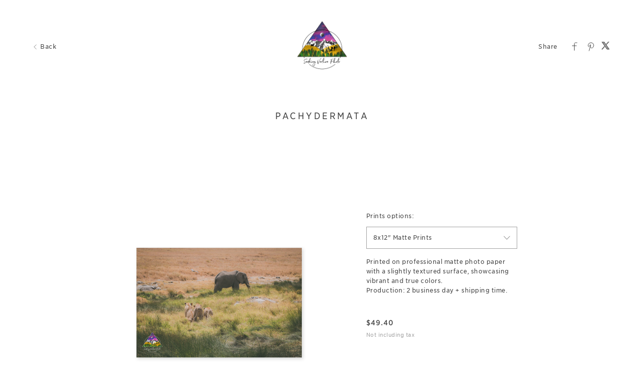

--- FILE ---
content_type: text/html; charset=utf-8
request_url: https://www.seekingventuregallery.com/art/pachydermata/62edd7576557ab14144b7291
body_size: 18185
content:


<!DOCTYPE html>

<html xmlns="http://www.w3.org/1999/xhtml">
<head><meta name="viewport" content="width=device-width, height=device-height, initial-scale=1.0, maximum-scale=1.0, user-scalable=0" /><!-- Google tag (gtag.js) -->
<script async src="https://www.googletagmanager.com/gtag/js?id=G-WFQFFZ86BQ"></script>
<script>
  window.dataLayer = window.dataLayer || [];
  function gtag(){dataLayer.push(arguments);}
  gtag('js', new Date());

  //gtag('config', 'G-WFQFFZ86BQ');
</script>
<script type="text/javascript">
	window.dataLayer = window.dataLayer || [];
					<!-- Google Tag Manager -->
					(function(w,d,s,l,i){w[l]=w[l]||[];w[l].push({'gtm.start':
					new Date().getTime(),event:'gtm.js'});var f=d.getElementsByTagName(s)[0],
					j=d.createElement(s),dl=l!='dataLayer'?'&l='+l:'';j.async=true;j.src=
					'https://www.googletagmanager.com/gtm.js?id='+i+dl;f.parentNode.insertBefore(j,f);
					})(window,document,'script','dataLayer','GTM-NNR9KPB');
				<!-- End Google Tag Manager -->
</script>


<script type="text/javascript">

    try {
    if (location.href.indexOf("pic-time.com") >= 0)
        document.domain = "pic-time.com";
    } catch (e) { console.log(e) }



</script>
<script type="text/javascript"> /*ASP.userworkflows_user_artgallery_aspx*/
    var _PT_GUSERTOKEN_ = "";
    var _PT_LUSERTOKEN_ = "";
    const _PT_GLOBAL_FlowDirectionRTL = false, _PT_GLOBAL_isMobile_ = false, _PT_GLOBAL_FlowDirection = _PT_GLOBAL_FlowDirectionRTL ? "right" : "left", _PT_GLOBAL_FlowAntiDirection = _PT_GLOBAL_FlowDirectionRTL ? "left" : "right";
    const _pictimeMyAccount = "us.pic-time.com", _pictimeMainDomain = "pic-time.com", _pictimeDataDomain = "https://pictimecloudaf.blob.core.windows.net", _pictimeScriptingDomain = "https://pictimecloudaf-pub-g3csanfebyefg3dm.a02.azurefd.net", _pictimeScriptingCodeDomain = "https://pictimecloudaf-pub-g3csanfebyefg3dm.a02.azurefd.net", _pictimeP2VersionFolder = "/pictures/scripts/platform2/resources/stores/4/environments/production/r3170", _pictimeRenderingDomain = "https://rendering.pic-time.com", _pictimeRenderingCDNDomain = "https://renderingcdn.pic-time.com", _pictimeDevMode = 0, _pictimeDevModeLabel = "", _pictimeSepecificCss = ["projectarea2","vue_fw","vue_artgallery"]; _pictimeScriptingPath = "/scripts/compiled"; _pictimeProxyDomain = "https://sslproxy.pic-time.com"; _pictimeJSPackMode = "none"; _pictimeJSTimestamp = "134134768221794130"; _pictimeStorageMapping = [{"storageId":0,"dataDomain":"https://pictimecloudaf.blob.core.windows.net","cdnDomain":"https://pictimecloudaf-pub-g3csanfebyefg3dm.a02.azurefd.net","cdnPlayerDomain":"https://pictimecloudaf-pub-p-ggduhqbughfcfbfs.a02.azurefd.net","cdnBackupDomain":"https://d149nuwo2kmxlq.cloudfront.net"},{"storageId":32,"dataDomain":"https://testing1eus1public.blob.core.windows.net","cdnDomain":"https://testing1eus1public-c7fdcngtcmafdzfp.a02.azurefd.net","cdnPlayerDomain":"https://testing1eus1public-p-cwduh8frenfkedbb.a02.azurefd.net","cdnBackupDomain":"https://d280y3nrxb1cf6.cloudfront.net"},{"storageId":33,"dataDomain":"https://testing2eus1public.blob.core.windows.net","cdnDomain":"https://testing2eus1public-hdcyh3dcbbbgb2ca.a02.azurefd.net","cdnPlayerDomain":"https://testing2eus1public-p-anhjbnf5dac6aec2.a02.azurefd.net","cdnBackupDomain":"https://ds3krqzq5md46.cloudfront.net"},{"storageId":134,"dataDomain":"https://testing1eus1account.blob.core.windows.net","cdnDomain":"https://testing1eus1account-g6deapdhhncmeyd2.a02.azurefd.net","cdnPlayerDomain":"https://testing1eus1account-g6deapdhhncmeyd2.a02.azurefd.net","cdnBackupDomain":"https://d2f7kl36zxnnd.cloudfront.net"},{"storageId":1,"dataDomain":"https://pictime1eus1public.blob.core.windows.net","cdnDomain":"https://pictime1eus1public-pub-ese2a2hyhubtebgg.a02.azurefd.net","cdnPlayerDomain":"https://pictime1eus1public-pub-p-hnf9dgfubjdhh6e3.a02.azurefd.net","cdnBackupDomain":"https://d2jqsnp1bdcl6w.cloudfront.net"},{"storageId":10,"dataDomain":"https://pictime2eus1public.blob.core.windows.net","cdnDomain":"https://pictime2eus1public-pub-fygydzeweaftaqee.a02.azurefd.net","cdnPlayerDomain":"https://pictime2eus1public-pub-p-g6fqb7gkh3bghrdg.a02.azurefd.net","cdnBackupDomain":"https://do2riotuztj9h.cloudfront.net"},{"storageId":11,"dataDomain":"https://pictime2neu1public.blob.core.windows.net","cdnDomain":"https://pictime2neu1public-pub-cacrh6buazapb4dg.a02.azurefd.net","cdnPlayerDomain":"https://pictime2neu1public-pub-p-h8bce9ejbdcadtgq.a02.azurefd.net","cdnBackupDomain":"https://d550jghm5ju3l.cloudfront.net"},{"storageId":12,"dataDomain":"https://pictime2seaus1public.blob.core.windows.net","cdnDomain":"https://pictime2seaus1public-pub-dpgtauede2fua8dc.a02.azurefd.net","cdnPlayerDomain":"https://pictime2seaus1public-pub-p-fgdbgwgmcgf4esc8.a02.azurefd.net","cdnBackupDomain":"https://d3fxiz1g6nswz6.cloudfront.net"},{"storageId":13,"dataDomain":"https://pictime4eus1public.blob.core.windows.net","cdnDomain":"https://pictime4eus1public-pub-gaarckh4evggbke2.a02.azurefd.net","cdnPlayerDomain":"https://pictime4eus1public-pub-p-bcb7cmechcc0bxh6.a02.azurefd.net","cdnBackupDomain":"https://d1rb2ixljzaexd.cloudfront.net"},{"storageId":14,"dataDomain":"https://pictime5eus1public.blob.core.windows.net","cdnDomain":"https://pictime5eus1public-pub-ethefgcadzcwgzem.a02.azurefd.net","cdnPlayerDomain":"https://pictime5eus1public-pub-p-ehg4dqavard8e4bj.a02.azurefd.net","cdnBackupDomain":"https://dg5o27dcc83pu.cloudfront.net"},{"storageId":15,"dataDomain":"https://pictime4neu1public.blob.core.windows.net","cdnDomain":"https://pictime4neu1public-pub-d2gua5c5f8dfgmem.a02.azurefd.net","cdnPlayerDomain":"https://pictime4neu1public-pub-p-hhbvf2h2h0ghgsb4.a02.azurefd.net","cdnBackupDomain":"https://d1ynhcusswxrgj.cloudfront.net"},{"storageId":16,"dataDomain":"https://pictime5neu1public.blob.core.windows.net","cdnDomain":"https://pictime5neu1public-pub-fbevadhjh6c7b2d9.a02.azurefd.net","cdnPlayerDomain":"https://pictime5neu1public-pub-p-a0apfshxfpc7b9gj.a02.azurefd.net","cdnBackupDomain":"https://d2ip5x9pbfjgm5.cloudfront.net"},{"storageId":17,"dataDomain":"https://pictime6eus1public.blob.core.windows.net","cdnDomain":"https://pictime6eus1public-pub-f5djhafrcqd3djf7.a02.azurefd.net","cdnPlayerDomain":"https://pictime6eus1public-pub-p-bxbxc5etc6ehdjd6.a02.azurefd.net","cdnBackupDomain":"https://d2uin6xcofn714.cloudfront.net"},{"storageId":18,"dataDomain":"https://pictime7eus1public.blob.core.windows.net","cdnDomain":"https://pictime7eus1public-pub-hdf3hecqdpaqeuev.a02.azurefd.net","cdnPlayerDomain":"https://pictime7eus1public-pub-p-hjawaqb8eyakekd7.a02.azurefd.net","cdnBackupDomain":"https://d2h1dq9y9qnwnt.cloudfront.net"},{"storageId":2,"dataDomain":"https://pass1eus1public.blob.core.windows.net","cdnDomain":"https://pass1eus1public-pub-dahhcpe5eyb0g2hs.a02.azurefd.net","cdnPlayerDomain":"https://pass1eus1public-pub-p-a2ffarged9emdggz.a02.azurefd.net","cdnBackupDomain":"https://d223awgs9hfc1g.cloudfront.net"},{"storageId":20,"dataDomain":"https://pass2eus1public.blob.core.windows.net","cdnDomain":"https://pass2eus1public-pub-bdf3cccqepfbetgb.a02.azurefd.net","cdnPlayerDomain":"https://pass2eus1public-pub-p-c8cebbf6hae8g3bv.a02.azurefd.net","cdnBackupDomain":"https://d7qeo0a9vw8n.cloudfront.net"},{"storageId":21,"dataDomain":"https://pass3eus1public.blob.core.windows.net","cdnDomain":"https://pass3eus1public-pub-etg7d0def0d6d9ad.a02.azurefd.net","cdnPlayerDomain":"https://pass3eus1public-pub-p-hygtbmbmc9hucpg4.a02.azurefd.net","cdnBackupDomain":"https://dvihdiyfw53fm.cloudfront.net"},{"storageId":4,"dataDomain":"https://lifetouch1eus1public.blob.core.windows.net","cdnDomain":"https://lifetouch1eus1public-pub-h2hraahyeugwgmb0.a02.azurefd.net","cdnPlayerDomain":"https://lifetouch1eus1public-pub-p-ebh6a4apg6h5ccc7.a02.azurefd.net","cdnBackupDomain":"https://dvvajtawphb20.cloudfront.net"},{"storageId":40,"dataDomain":"https://lifetouch2eus1public.blob.core.windows.net","cdnDomain":"https://lifetouch2eus1public-pub-h7gdetadgmfgd8hr.a02.azurefd.net","cdnPlayerDomain":"https://lifetouch2eus1public-pub-p-amc8ergjdpb4a5gs.a02.azurefd.net","cdnBackupDomain":"https://d3s5r0j59iyw4d.cloudfront.net"},{"storageId":100,"dataDomain":"https://pcpisalive3public.blob.core.windows.net","cdnDomain":"https://pcpisalive3public.blob.core.windows.net","cdnPlayerDomain":"https://pcpisalive3public.blob.core.windows.net","cdnBackupDomain":"https://pcpisalive3public.blob.core.windows.net"},{"storageId":101,"dataDomain":"https://pcpisalive2public.blob.core.windows.net","cdnDomain":"https://pcpisalive2public.blob.core.windows.net","cdnPlayerDomain":"https://pcpisalive2public.blob.core.windows.net","cdnBackupDomain":"https://pcpisalive2public.blob.core.windows.net"},{"storageId":102,"dataDomain":"https://pictime1eus1account.blob.core.windows.net","cdnDomain":"https://pictime1eus1account-acc-ang0fbefejfbdaem.a02.azurefd.net","cdnPlayerDomain":"https://pictime1eus1account-acc-ang0fbefejfbdaem.a02.azurefd.net","cdnBackupDomain":"https://dxxvyomh3errj.cloudfront.net"},{"storageId":103,"dataDomain":"https://pass1eus1account.blob.core.windows.net","cdnDomain":"https://pass1eus1account-acc-dwc8amembjhfgzcn.a02.azurefd.net","cdnPlayerDomain":"https://pass1eus1account-acc-dwc8amembjhfgzcn.a02.azurefd.net","cdnBackupDomain":"https://djcvujb5riwuz.cloudfront.net"},{"storageId":111,"dataDomain":"https://pictime1neu1account.blob.core.windows.net","cdnDomain":"https://pictime1neu1account-acc-abgbbdfycfafc2f5.a02.azurefd.net","cdnPlayerDomain":"https://pictime1neu1account-acc-abgbbdfycfafc2f5.a02.azurefd.net","cdnBackupDomain":"https://d2p3lc7ul87x8c.cloudfront.net"},{"storageId":112,"dataDomain":"https://pictime1seaus1account.blob.core.windows.net","cdnDomain":"https://pictime1seaus1account-acc-e7e2dhbqamaehvat.a02.azurefd.net","cdnPlayerDomain":"https://pictime1seaus1account-acc-e7e2dhbqamaehvat.a02.azurefd.net","cdnBackupDomain":"https://d2f0ke8krvqa05.cloudfront.net"},{"storageId":120,"dataDomain":"https://pictime1system.blob.core.windows.net","cdnDomain":"https://uploaderconfigcdn.pic-time.com","cdnPlayerDomain":"https://uploaderconfigcdn.pic-time.com","cdnBackupDomain":"https://uploaderconfigcdnbackup.pic-time.com"},{"storageId":130,"dataDomain":"https://pictime1settings.blob.core.windows.net","cdnDomain":"https://pictime1settings-settings-e4afc4ebhqhddgap.a02.azurefd.net","cdnPlayerDomain":"https://pictime1settings-settings-e4afc4ebhqhddgap.a02.azurefd.net","cdnBackupDomain":"https://d3owicsozzljnb.cloudfront.net"},{"storageId":200,"dataDomain":"https://pictime1wus1public.blob.core.windows.net","cdnDomain":"https://pictime1wus1public-pub-evbbdkh5cjbtgfh3.a02.azurefd.net","cdnPlayerDomain":"https://pictime1wus1public-pub-p-cqcshyhkhmgeg7a5.a02.azurefd.net","cdnBackupDomain":"https://djpxcr50jtb96.cloudfront.net"},{"storageId":501,"dataDomain":"https://pass1eus2video.blob.core.windows.net","cdnDomain":"https://pass1eus2video-vid-f5b4bvcfhrc4dgfj.a02.azurefd.net","cdnPlayerDomain":"https://pass1eus2video-vid-f5b4bvcfhrc4dgfj.a02.azurefd.net","cdnBackupDomain":"https://d15f5ja1528ct0.cloudfront.net"},{"storageId":502,"dataDomain":"https://pictime1eus2video.blob.core.windows.net","cdnDomain":"https://pictime1eus2video-vid-etc7bgaphxcxc3ad.a02.azurefd.net","cdnPlayerDomain":"https://pictime1eus2video-vid-etc7bgaphxcxc3ad.a02.azurefd.net","cdnBackupDomain":"https://dw1yz917hch10.cloudfront.net"},{"storageId":503,"dataDomain":"https://pictime1neu1video.blob.core.windows.net","cdnDomain":"https://pictime1neu1video-vid-b2brehe9efcbdfd3.a02.azurefd.net","cdnPlayerDomain":"https://pictime1neu1video-vid-b2brehe9efcbdfd3.a02.azurefd.net","cdnBackupDomain":"https://d1zs7rvkhk74gg.cloudfront.net"},{"storageId":504,"dataDomain":"https://pictime1seaus1video.blob.core.windows.net","cdnDomain":"https://pictime1seaus1video-vid-f7evepa7c6exf9an.a02.azurefd.net","cdnPlayerDomain":"https://pictime1seaus1video-vid-f7evepa7c6exf9an.a02.azurefd.net","cdnBackupDomain":"https://d1frtqz6l61y4l.cloudfront.net"},{"storageId":505,"dataDomain":"https://pictime2eus2video.blob.core.windows.net","cdnDomain":"https://pictime2eus2video-vid-d7fhdcfrg0ajgbaz.a02.azurefd.net","cdnPlayerDomain":"https://pictime2eus2video-vid-d7fhdcfrg0ajgbaz.a02.azurefd.net","cdnBackupDomain":"https://dsk1oi1oz4hq3.cloudfront.net"},{"storageId":506,"dataDomain":"https://pictime1eus1video.blob.core.windows.net","cdnDomain":"https://pictime1eus1video-vid-b6hdgkfgc3fmezhd.a02.azurefd.net","cdnPlayerDomain":"https://pictime1eus1video-vid-b6hdgkfgc3fmezhd.a02.azurefd.net","cdnBackupDomain":"https://d1249b47aalla0.cloudfront.net"},{"storageId":532,"dataDomain":"https://testing1eus2video.blob.core.windows.net","cdnDomain":"https://testing1eus2video-v-fmamb0bpe2exgka0.a02.azurefd.net","cdnPlayerDomain":"https://testing1eus2video-v-fmamb0bpe2exgka0.a02.azurefd.net","cdnBackupDomain":"https://d2k3yaswvcko4z.cloudfront.net"},{"storageId":533,"dataDomain":"https://testing1eus1video.blob.core.windows.net","cdnDomain":"https://testing1eus1video-v-hee7f3ech2hfexbj.a02.azurefd.net","cdnPlayerDomain":"https://testing1eus1video-v-hee7f3ech2hfexbj.a02.azurefd.net","cdnBackupDomain":"https://d3lopm1hrtxtez.cloudfront.net"}];
    const _useWebApiForService = null;
</script>
<script src="//pictimecloudaf-pub-g3csanfebyefg3dm.a02.azurefd.net/pictures/scripts/jquery-1.12.4.modified.js?ts=10/17/2022 9:32:47 AM" type="text/javascript"></script>
<script src="//pictimecloudaf-pub-g3csanfebyefg3dm.a02.azurefd.net/pictures/scripts/jquery-ui-1.13.2.modified.js?ts=10/14/2022 9:03:45 AM" type="text/javascript"></script>
<script src="//pictimecloudaf-pub-g3csanfebyefg3dm.a02.azurefd.net/pictures/scripts/serialscroll/jquery.scrollto-min.js?ts=8/17/2015 9:50:53 AM" type="text/javascript"></script>
<script src="//pictimecloudaf-pub-g3csanfebyefg3dm.a02.azurefd.net/pictures/scripts/serialscroll/jquery.serialscroll-min.js?ts=8/17/2015 9:50:53 AM" type="text/javascript"></script>
<link rel="stylesheet" type="text/css" href="//pictimecloudaf-pub-g3csanfebyefg3dm.a02.azurefd.net/pictures/webfonts/701366/550D4A6EF889DED55.css?ts=1/20/2026 1:46:20 PM" />

<script src="https://pictimecloudaf-pub-g3csanfebyefg3dm.a02.azurefd.net/pictures/scripts/compiled/artgallery_base.js?Ts=1/20/2026 2:36:00 PM" type="text/javascript"></script>
<script src="https://pictimecloudaf-pub-g3csanfebyefg3dm.a02.azurefd.net/pictures/scripts/compiled/vue_fw.js?Ts=1/20/2026 2:36:05 PM" type="text/javascript"></script>
<script src="https://pictimecloudaf-pub-g3csanfebyefg3dm.a02.azurefd.net/pictures/scripts/compiled/vue_artgallery.js?Ts=1/20/2026 2:36:05 PM" type="text/javascript"></script>



<title>Pachydermata</title>
<meta property="og:title" content="Pachydermata" />
<meta property="og:image" content="https://pictime4eus1public-m.azureedge.net/pictures/24/365/24365262/homepage/homepage.jpg?rs=132956807377608877" />
<meta property="og:description" content="Seeking Venture Photo,Pachydermata," />
<meta name="description" content="Pachydermata"/>
<meta name="keywords" content="Seeking Venture Photo,Pachydermata,"/>
<meta name="author" content="Seeking Venture Photo"/>
<script type="application/ld+json">
    {
    "@context": "http://schema.org",
    "@type": "Organization",
    "url": "https://seekingventurephoto.com/",
    "name":"Seeking Venture Photo",
    "contactPoint": [{
    "@type": "ContactPoint",
    "telephone": "12015622685",
    "contactType": "customer service"
    }]
    }
</script>
<title>

</title></head>
<body>
    
    <form method="post" action="./62edd7576557ab14144b7291" id="form1">
<div class="aspNetHidden">
<input type="hidden" name="__VIEWSTATE" id="__VIEWSTATE" value="" />
</div>

<div class="aspNetHidden">

	<input type="hidden" name="__VIEWSTATEENCRYPTED" id="__VIEWSTATEENCRYPTED" value="" />
</div>
    <div id="maincanvas" class="maincanvas"></div>
         <noscript>
    The website must have JavaScript enabled
    </noscript>
         <script type="text/javascript">

             var initParams = {"storeId":4,"accountId":220441,"brandId":219660,"projectId":24365262,"portfolioId":"61ac44471f858522e42b6512","currency":"USD","payingaccount":true,"hostingInfo":{"conversions":{"USD_USD":1.02,"USD_ARS":1434.2072,"USD_AUD":1.481397,"USD_BHD":0.377008,"USD_BOB":6.913545,"USD_BRL":5.3771,"USD_GBP":0.74428,"USD_BND":1.282878,"USD_BGN":1.668375,"USD_CAD":1.383147,"USD_XOF":559.523235,"USD_CLP":887.0,"USD_CNY":6.9642,"USD_COP":3662.293065,"USD_CRC":487.844016,"USD_CZK":20.759143,"USD_DKK":6.372269,"USD_DOP":63.440233,"USD_AED":3.6725,"USD_XCD":2.70255,"USD_EGP":47.509,"USD_EUR":0.852988,"USD_XPF":101.788505,"USD_GTQ":7.664167,"USD_HKD":7.797376,"USD_HUF":328.457034,"USD_INR":91.591388,"USD_IDR":16964.985197,"USD_ISK":124.7,"USD_ILS":3.166595,"USD_JPY":158.14745833,"USD_KES":129.0,"USD_KWD":0.307284,"USD_MYR":4.055,"USD_MVR":15.45,"USD_MXN":17.580881,"USD_MAD":9.167843,"USD_MZN":63.909994,"USD_TWD":31.641801,"USD_NZD":1.709716,"USD_NGN":1419.29,"USD_NOK":9.978875,"USD_PYG":6681.658353,"USD_PEN":3.358911,"USD_PHP":59.271502,"USD_PLN":3.603106,"USD_QAR":3.641,"USD_RON":4.3441,"USD_SGD":1.2836,"USD_ZAR":16.377889,"USD_KRW":1470.428372,"USD_SEK":9.112638,"USD_CHF":0.790869,"USD_TTD":6.77969,"USD_TRY":43.292142,"USD_UGX":3458.16942,"USD_VND":26270.852942,"EUR_USD":1.1723494351620423,"EUR_ARS":1681.3920008253342,"EUR_AUD":1.7367149362007439,"EUR_BHD":0.44198511585157119,"EUR_BOB":8.10509057571736,"EUR_BRL":6.3038401478098178,"EUR_GBP":0.87255623760240486,"EUR_BND":1.5039812986818104,"EUR_BGN":1.955918488888472,"EUR_CAD":1.621531604196073,"EUR_XOF":655.95674851228864,"EUR_CLP":1039.8739489887314,"EUR_CNY":8.164475936355494,"EUR_COP":4293.4872061506139,"EUR_CRC":571.92365660478231,"EUR_CZK":24.336969570498063,"EUR_DKK":7.4705259628505916,"EUR_DOP":74.374121324098354,"EUR_AED":4.3054533006326,"EUR_XCD":3.1683329659971773,"EUR_EGP":55.697149315113464,"EUR_EUR":1.02,"EUR_XPF":119.33169634273871,"EUR_GTQ":8.9850818534375634,"EUR_HKD":9.1412493493460634,"EUR_HUF":385.06641828489973,"EUR_INR":107.37711198750745,"EUR_IDR":19888.890813235357,"EUR_ISK":146.19197456470667,"EUR_ILS":3.712355859636947,"EUR_JPY":185.40408344548811,"EUR_KES":151.23307713590344,"EUR_KWD":0.36024422383433297,"EUR_MYR":4.7538769595820805,"EUR_MVR":18.112798773253552,"EUR_MXN":20.610935910001082,"EUR_MAD":10.747915562704282,"EUR_MZN":74.9248453671095,"EUR_TWD":37.095247529859741,"EUR_NZD":2.0043845868875061,"EUR_NGN":1663.9038298311348,"EUR_NOK":11.698728469802624,"EUR_PYG":7833.2383960852912,"EUR_PEN":3.93781741360957,"EUR_PHP":69.486911890905844,"EUR_PLN":4.2240992839289655,"EUR_QAR":4.2685242934249956,"EUR_RON":5.0928031812874277,"EUR_SGD":1.5048277349739974,"EUR_ZAR":19.200608918296624,"EUR_KRW":1723.8558713604414,"EUR_SEK":10.683196012136163,"EUR_CHF":0.92717482543716923,"EUR_TTD":7.9481657420737459,"EUR_TRY":50.753518220654918,"EUR_UGX":4054.1829662316472,"EUR_VND":30798.619607778775,"GBP_USD":1.3435803729779114,"GBP_ARS":1926.9726447036062,"GBP_AUD":1.9903759337883591,"GBP_BHD":0.5065405492556565,"GBP_BOB":9.2889033696995753,"GBP_BRL":7.2245660235395279,"GBP_GBP":1.02,"GBP_BND":1.7236497017251571,"GBP_BGN":2.2415959047670229,"GBP_CAD":1.8583691621432792,"GBP_XOF":751.76443677110763,"GBP_CLP":1191.7557908314075,"GBP_CNY":9.3569624334927717,"GBP_COP":4920.5850822271186,"GBP_CRC":655.45764497232221,"GBP_CZK":27.8915770946418,"GBP_DKK":8.5616555597355823,"GBP_DOP":85.2370519159456,"GBP_AED":4.93429891976138,"GBP_XCD":3.6310931369914545,"GBP_EGP":63.832159939807596,"GBP_EUR":1.1460579351856828,"GBP_XPF":136.761037512764,"GBP_GTQ":10.297424356425001,"GBP_HKD":10.476401354329015,"GBP_HUF":441.30842424893859,"GBP_INR":123.0603912506046,"GBP_IDR":22793.821138550007,"GBP_ISK":167.54447251034557,"GBP_ILS":4.2545748911699892,"GBP_JPY":212.4838210485301,"GBP_KES":173.32186811415059,"GBP_KWD":0.41286075133014455,"GBP_MYR":5.4482184124254305,"GBP_MVR":20.758316762508731,"GBP_MXN":23.621326651260279,"GBP_MAD":12.317733917342935,"GBP_MZN":85.868213575536075,"GBP_TWD":42.513302789272849,"GBP_NZD":2.2971408609663029,"GBP_NGN":1906.9301875638198,"GBP_NOK":13.407420594399957,"GBP_PYG":8977.3450220347167,"GBP_PEN":4.5129668941796091,"GBP_PHP":79.636026764121027,"GBP_PLN":4.84106250335895,"GBP_QAR":4.8919761380125752,"GBP_RON":5.8366474982533454,"GBP_SGD":1.7246197667544472,"GBP_ZAR":22.005010211210834,"GBP_KRW":1975.6387004890632,"GBP_SEK":12.24356156285269,"GBP_CHF":1.062596065996668,"GBP_TTD":9.1090584188746178,"GBP_TRY":58.1664722953727,"GBP_UGX":4646.3285591444082,"GBP_VND":35297.002394260227,"AUD_USD":0.67503849407012428,"AUD_ARS":968.1450684725296,"AUD_AUD":1.02,"AUD_BHD":0.25449491257238943,"AUD_BOB":4.6669090054860378,"AUD_BRL":3.6297494864644659,"AUD_GBP":0.5024176503665122,"AUD_BND":0.865992033195693,"AUD_BGN":1.1262173475442436,"AUD_CAD":0.9336774679576102,"AUD_XOF":377.69972195164428,"AUD_CLP":598.75914424020027,"AUD_CNY":4.7011030804031595,"AUD_COP":2472.18879544106,"AUD_CRC":329.31348990176161,"AUD_CZK":14.013220628906364,"AUD_DKK":4.3015268695697371,"AUD_DOP":42.824599347777806,"AUD_AED":2.4790788694725316,"AUD_XCD":1.8243252821492144,"AUD_EGP":32.070403814777535,"AUD_EUR":0.57579973497988712,"AUD_XPF":68.711159128849317,"AUD_GTQ":5.1736077499819428,"AUD_HKD":5.26352895273853,"AUD_HUF":221.72114159809962,"AUD_INR":61.827712625312451,"AUD_IDR":11452.018059304832,"AUD_ISK":84.1773002105445,"AUD_ILS":2.1375735201299855,"AUD_JPY":106.75562211210094,"AUD_KES":87.079965735046031,"AUD_KWD":0.20742852861184408,"AUD_MYR":2.7372810934543539,"AUD_MVR":10.42934473338342,"AUD_MXN":11.867771434666063,"AUD_MAD":6.1886469325913307,"AUD_MZN":43.141706105790682,"AUD_TWD":21.359433696706553,"AUD_NZD":1.1541241139275966,"AUD_NGN":958.07538424878669,"AUD_NOK":6.7361247525140122,"AUD_PYG":4510.3765925001871,"AUD_PEN":2.2673942231555753,"AUD_PHP":40.010545451354361,"AUD_PLN":2.4322352482150293,"AUD_QAR":2.4578151569093225,"AUD_RON":2.9324347220900271,"AUD_SGD":0.86647941098841164,"AUD_ZAR":11.055705526607653,"AUD_KRW":992.59575387286463,"AUD_SEK":6.15138143252619,"AUD_CHF":0.53386701876674514,"AUD_TTD":4.5765517278622818,"AUD_TRY":29.223862340749978,"AUD_UGX":2334.3974775161555,"AUD_VND":17733.837007905375,"CAD_USD":0.72298895200582447,"CAD_ARS":1036.9159604872079,"CAD_AUD":1.0710336645345724,"CAD_BHD":0.27257261881781186,"CAD_BOB":4.9984166541951076,"CAD_BRL":3.8875838938305192,"CAD_GBP":0.53810621719889506,"CAD_BND":0.92750662077132806,"CAD_BGN":1.2062166928027174,"CAD_CAD":1.02,"CAD_XOF":404.52911729555865,"CAD_CLP":641.29120042916634,"CAD_CNY":5.0350396595589624,"CAD_COP":2647.7974250025486,"CAD_CRC":352.70583387015267,"CAD_CZK":15.008631042109048,"CAD_DKK":4.6070800862092032,"CAD_DOP":45.866587571675318,"CAD_AED":2.6551769262413902,"CAD_XCD":1.9539137922433409,"CAD_EGP":34.348482120844714,"CAD_EUR":0.61670090019354418,"CAD_XPF":73.591964556189623,"CAD_GTQ":5.5411080673276238,"CAD_HKD":5.6374167026353676,"CAD_HUF":237.47080679060147,"CAD_INR":66.219561622878842,"CAD_IDR":12265.496868373357,"CAD_ISK":90.156722315126316,"CAD_ILS":2.2894132004768837,"CAD_JPY":114.33886516039149,"CAD_KES":93.265574808751353,"CAD_KWD":0.22216293712815777,"CAD_MYR":2.931720200383618,"CAD_MVR":11.170179308489987,"CAD_MXN":12.710782729529113,"CAD_MAD":6.628249202723933,"CAD_MZN":46.206219584758529,"CAD_TWD":22.876672544566848,"CAD_NZD":1.2361057790675902,"CAD_NGN":1026.1309896923465,"CAD_NOK":7.214616378447122,"CAD_PYG":4830.7651702964331,"CAD_PEN":2.4284555437708359,"CAD_PHP":42.852641114791126,"CAD_PLN":2.6050058309058981,"CAD_QAR":2.6324027742532068,"CAD_RON":3.1407363064085021,"CAD_SGD":0.92802861879467635,"CAD_ZAR":11.84103280417772,"CAD_KRW":1063.1034676719107,"CAD_SEK":6.5883365976284525,"CAD_CHF":0.57178954948389438,"CAD_TTD":4.9016409680243687,"CAD_TRY":31.299740374667337,"CAD_UGX":2500.2182848243897,"CAD_VND":18993.536436835711,"NOK_USD":0.10021169721035687,"NOK_ARS":147.58953434337255,"NOK_AUD":0.15245212523203266,"NOK_BHD":0.038260641179937195,"NOK_BOB":0.70163594767719706,"NOK_BRL":0.54290900747000337,"NOK_GBP":0.074829832558952369,"NOK_BND":0.13026304799720959,"NOK_BGN":0.16922413835972097,"NOK_CAD":0.14042280866320259,"NOK_XOF":56.777726324903895,"NOK_CLP":96.612665505475775,"NOK_CNY":0.722917952354233,"NOK_COP":395.29955964661724,"NOK_CRC":51.151616599569884,"NOK_CZK":2.1041742082676347,"NOK_DKK":0.64608318295799638,"NOK_DOP":6.4374316308521182,"NOK_AED":0.37270350956297837,"NOK_XCD":0.2742681742054261,"NOK_EGP":4.89462969001318,"NOK_EUR":0.086557129891714546,"NOK_XPF":10.329007841438278,"NOK_GTQ":0.77848015517456082,"NOK_HKD":0.78911151644203481,"NOK_HUF":33.82124297356205,"NOK_INR":8.9569360757410657,"NOK_IDR":1666.0541448638921,"NOK_ISK":12.394357964037182,"NOK_ILS":0.338841530933072,"NOK_JPY":14.972518750107195,"NOK_KES":13.106782371697388,"NOK_KWD":0.030994318161636517,"NOK_MYR":0.42674424988763082,"NOK_MVR":1.5537347124327296,"NOK_MXN":1.8722129820167639,"NOK_MAD":0.91441996728733854,"NOK_MZN":6.4859030796321013,"NOK_TWD":3.0728123115868322,"NOK_NZD":0.170377616396397,"NOK_NGN":152.49840237304309,"NOK_NOK":1.02,"NOK_PYG":725.5927887630171,"NOK_PEN":0.35387267108511877,"NOK_PHP":5.8127540612504349,"NOK_PLN":0.36816073837208185,"NOK_QAR":0.37067807276410625,"NOK_RON":0.43850635656110915,"NOK_SGD":0.13017150856477233,"NOK_ZAR":1.7649968636073621,"NOK_KRW":140.91013100997731,"NOK_SEK":0.94595408394247149,"NOK_CHF":0.080868390551060279,"NOK_TTD":0.690386238558459,"NOK_TRY":4.1989751642965372,"NOK_UGX":356.875292847533,"NOK_VND":2676.9702315186505,"ILS_USD":0.31579662066036229,"ILS_ARS":452.91778708676037,"ILS_AUD":0.46782016645639879,"ILS_BHD":0.11905785236192187,"ILS_BOB":2.1832741477833446,"ILS_BRL":1.6980700089528342,"ILS_GBP":0.23504110882509446,"ILS_BND":0.40512853711952429,"ILS_BGN":0.526867186994232,"ILS_CAD":0.43679314847651812,"ILS_XOF":176.69554679395375,"ILS_CLP":280.11160252574138,"ILS_CNY":2.1992708256028952,"ILS_COP":1156.5397737948806,"ILS_CRC":154.05949166217974,"ILS_CZK":6.5556672072052162,"ILS_DKK":2.0123410161387865,"ILS_DOP":20.034211195306,"ILS_AED":1.1597630893751805,"ILS_XCD":0.85345615716566214,"ILS_EGP":15.003181650953152,"ILS_EUR":0.26937072786384114,"ILS_XPF":32.14446590107039,"ILS_GTQ":2.4203180387766672,"ILS_HKD":2.4623849908182134,"ILS_HUF":103.72562136932574,"ILS_INR":28.92425081199206,"ILS_IDR":5357.4849947656712,"ILS_ISK":39.379838596347177,"ILS_ILS":1.02,"ILS_JPY":49.942432906639468,"ILS_KES":40.737764065186738,"ILS_KWD":0.097039248782998772,"ILS_MYR":1.2805552967777691,"ILS_MVR":4.879057789202597,"ILS_MXN":5.5519828080319718,"ILS_MAD":2.8951738381447578,"ILS_MZN":20.18256013162403,"ILS_TWD":9.9923738274076737,"ILS_NZD":0.539922535088952,"ILS_NGN":448.20698573704561,"ILS_NOK":3.1512950029921729,"ILS_PYG":2110.045128284482,"ILS_PEN":1.0607327428989182,"ILS_PHP":18.717740033063905,"ILS_PLN":1.1378486986810754,"ILS_QAR":1.1498154958243791,"ILS_RON":1.37185209981068,"ILS_SGD":0.40535654227964107,"ILS_ZAR":5.17208199975052,"ILS_KRW":464.35631080071812,"ILS_SEK":2.8777402857012029,"ILS_CHF":0.24975375758504009,"ILS_TTD":2.1410031911248519,"ILS_TRY":13.671512144748538,"ILS_UGX":1092.0782165070052,"ILS_VND":8296.2465809489368,"INR_USD":0.010918057055757251,"INR_ARS":15.658756039377852,"INR_AUD":0.016173976968227626,"INR_BHD":0.00411619485447693,"INR_BOB":0.075482478767545269,"INR_BRL":0.058707484594512319,"INR_GBP":0.0081260915054590082,"INR_BND":0.014006535199575751,"INR_BGN":0.018215413440399005,"INR_CAD":0.015101277862499474,"INR_XOF":6.1089066037518727,"INR_CLP":9.6843166084566814,"INR_CNY":0.076035532947704654,"INR_COP":39.9851246385741,"INR_CRC":5.3263088009977535,"INR_CZK":0.22664950770262376,"INR_DKK":0.0695727965166332,"INR_DOP":0.692644083524534,"INR_AED":0.0400965645372685,"INR_XCD":0.029506595096036758,"INR_EGP":0.51870597266197127,"INR_EUR":0.0093129716518762663,"INR_XPF":1.1113327052102322,"INR_GTQ":0.083677812590851885,"INR_HKD":0.085132196053192249,"INR_HUF":3.5861126375767998,"INR_INR":1.02,"INR_IDR":185.22467633092319,"INR_ISK":1.3614817148529292,"INR_ILS":0.034573064882475635,"INR_JPY":1.7266629732699326,"INR_KES":1.4084293601926854,"INR_KWD":0.0033549442443213113,"INR_MYR":0.044272721361095654,"INR_MVR":0.16868398151144953,"INR_MXN":0.19194906184847862,"INR_MAD":0.10009503295222472,"INR_MZN":0.69777296092510355,"INR_TWD":0.34546698866491687,"INR_NZD":0.018666776837141064,"INR_NGN":15.49588919866571,"INR_NOK":0.10894992660226965,"INR_PYG":72.950727125131024,"INR_PEN":0.036672781943210643,"INR_PHP":0.64712964061643,"INR_PLN":0.039338916885941287,"INR_QAR":0.039752645740012152,"INR_RON":0.047429131655915079,"INR_SGD":0.01401441803677001,"INR_ZAR":0.17881472655485908,"INR_KRW":16.054220861900248,"INR_SEK":0.099492301612461656,"INR_CHF":0.0086347528656296815,"INR_TTD":0.07402104224034689,"INR_TRY":0.47266607642194486,"INR_UGX":37.756491036034966,"INR_VND":286.82667132416424,"BRL_USD":0.18597385207639805,"BRL_ARS":271.84948548035857,"BRL_AUD":0.28080603403961008,"BRL_BHD":0.0704733954557775,"BRL_BOB":1.2923637995009019,"BRL_BRL":1.02,"BRL_GBP":0.13783125998897125,"BRL_BND":0.23993532287158978,"BRL_BGN":0.31169889618947039,"BRL_CAD":0.25864888357182247,"BRL_XOF":104.58055685885994,"BRL_CLP":177.95369790547048,"BRL_CNY":1.3315637471610293,"BRL_COP":728.11383529763634,"BRL_CRC":94.217660594618337,"BRL_CZK":3.8757400951464116,"BRL_DKK":1.1900395352967017,"BRL_DOP":11.857293841653194,"BRL_AED":0.68649350892114436,"BRL_XCD":0.50518258203807731,"BRL_EGP":9.0155617657229925,"BRL_EUR":0.15943211238118385,"BRL_XPF":19.025302029104708,"BRL_GTQ":1.4339053956800913,"BRL_HKD":1.4534876113390596,"BRL_HUF":62.296337891263917,"BRL_INR":16.498042862617179,"BRL_IDR":3068.7539199760736,"BRL_ISK":22.829530903890909,"BRL_ILS":0.62412213883151235,"BRL_JPY":27.578320757432735,"BRL_KES":24.141766283775578,"BRL_KWD":0.057089342293421073,"BRL_MYR":0.78603273111325045,"BRL_MVR":2.8618694680960441,"BRL_MXN":3.4484839195087531,"BRL_MAD":1.6842969166207136,"BRL_MZN":11.94657482265195,"BRL_TWD":5.6599029843073856,"BRL_NZD":0.31382352116493606,"BRL_NGN":280.89127326086759,"BRL_NOK":1.8419292850934172,"BRL_PYG":1336.490606675203,"BRL_PEN":0.65180843606591088,"BRL_PHP":10.706681932462873,"BRL_PLN":0.67812604562915335,"BRL_QAR":0.682762797566196,"BRL_RON":0.80769769984952289,"BRL_SGD":0.23976671371024272,"BRL_ZAR":3.2509994111764322,"BRL_KRW":259.54649687362729,"BRL_SEK":1.7423805295673549,"BRL_CHF":0.14895385679436973,"BRL_TTD":1.2716426308263158,"BRL_TRY":7.734215322497735,"BRL_UGX":657.33905302216033,"BRL_VND":4930.7898647575075,"MXN_USD":0.056879970918408462,"MXN_ARS":81.577663826972028,"MXN_AUD":0.084261818278617548,"MXN_BHD":0.021444204076007337,"MXN_BOB":0.39324223854310825,"MXN_BRL":0.30584929162537416,"MXN_GBP":0.042334624755153052,"MXN_BND":0.072970063331866009,"MXN_BGN":0.094897121480999713,"MXN_CAD":0.078673361135883912,"MXN_XOF":31.825665334973824,"MXN_CLP":50.452534204628307,"MXN_CNY":0.39612349346998021,"MXN_COP":208.311123031889,"MXN_CRC":27.748553442799594,"MXN_CZK":1.1807794501310827,"MXN_DKK":0.36245447540427578,"MXN_DOP":3.608478608097057,"MXN_AED":0.20889169319785508,"MXN_XCD":0.15372096540554481,"MXN_EGP":2.7023105383626675,"MXN_EUR":0.0485179326337514,"MXN_XPF":5.7897272042282744,"MXN_GTQ":0.43593759607382582,"MXN_HKD":0.44351452011989612,"MXN_HUF":18.6826265418667,"MXN_INR":5.2097154858166661,"MXN_IDR":964.96786463659021,"MXN_ISK":7.0929323735255352,"MXN_ILS":0.18011583151037766,"MXN_JPY":8.9954228306306145,"MXN_KES":7.3375162484746914,"MXN_KWD":0.017478304983692225,"MXN_MYR":0.23064828207414631,"MXN_MVR":0.87879555068941073,"MXN_MXN":1.02,"MXN_MAD":0.52146664322453462,"MXN_MZN":3.6351986001156593,"MXN_TWD":1.799784720686068,"MXN_NZD":0.097248596358737643,"MXN_NGN":80.729173924787943,"MXN_NOK":0.56759811979843333,"MXN_PYG":380.05253280538096,"MXN_PEN":0.19105475999752228,"MXN_PHP":3.3713613100503892,"MXN_PLN":0.20494456449594303,"MXN_QAR":0.20709997411392522,"MXN_RON":0.24709228166665823,"MXN_SGD":0.0730111306708691,"MXN_ZAR":0.93157385002492188,"MXN_KRW":83.6379230369627,"MXN_SEK":0.51832658442998392,"MXN_CHF":0.044984605720270784,"MXN_TTD":0.38562857003582468,"MXN_TRY":2.4624557779556095,"MXN_UGX":196.70057604052948,"MXN_VND":1494.2853513427456,"PLN_USD":0.27753832387945288,"PLN_ARS":398.04746238384331,"PLN_AUD":0.41114444038004994,"PLN_BHD":0.10463416840914479,"PLN_BOB":1.9187736913651723,"PLN_BRL":1.4923513213322064,"PLN_GBP":0.20656622369699923,"PLN_BND":0.35604780986182477,"PLN_BGN":0.46303800110238219,"PLN_CAD":0.38387630005889362,"PLN_XOF":155.28914081350925,"PLN_CLP":246.17649328107473,"PLN_CNY":1.9328323951612858,"PLN_COP":1016.4266788154442,"PLN_CRC":135.395410515261,"PLN_CZK":5.761457753393878,"PLN_DKK":1.7685488575689976,"PLN_DOP":17.607095933341956,"PLN_AED":1.0192594944472908,"PLN_XCD":0.75006119720041542,"PLN_EGP":13.185568229188927,"PLN_EUR":0.23673685980928677,"PLN_XPF":28.250211067895311,"PLN_GTQ":2.127100063112215,"PLN_HKD":2.164070665697873,"PLN_HUF":91.159414682776486,"PLN_INR":25.420120307312633,"PLN_IDR":4708.4335562151109,"PLN_ISK":34.609028987767779,"PLN_ILS":0.87885146870505615,"PLN_JPY":43.891980510703824,"PLN_KES":35.802443780449423,"PLN_KWD":0.0852830863149738,"PLN_MYR":1.1254179033311815,"PLN_MVR":4.2879671039375475,"PLN_MXN":4.8793682450641205,"PLN_MAD":2.544427779809975,"PLN_MZN":17.73747261390589,"PLN_TWD":8.7818124140671969,"PLN_NZD":0.4745117129498827,"PLN_NGN":393.90736769886871,"PLN_NOK":2.7695202417025757,"PLN_PYG":1854.4162600267657,"PLN_PEN":0.932226529000257,"PLN_PHP":16.450113318897639,"PLN_PLN":1.02,"PLN_QAR":1.010517037245088,"PLN_RON":1.2056542327647313,"PLN_SGD":0.35624819253166579,"PLN_ZAR":4.545491861743729,"PLN_KRW":408.10022574967269,"PLN_SEK":2.52910627664021,"PLN_CHF":0.21949645666821904,"PLN_TTD":1.8816237990222882,"PLN_TRY":12.015228527831265,"PLN_UGX":959.77454451797985,"PLN_VND":7291.1684924062747,"NZD_USD":0.58489246167199693,"NZD_ARS":838.85697975570213,"NZD_AUD":0.86645793804351134,"NZD_BHD":0.22050913719003623,"NZD_BOB":4.0436803539301263,"NZD_BRL":3.145025255656495,"NZD_GBP":0.43532376137323392,"NZD_BND":0.75034567144484809,"NZD_BGN":0.97581996074201793,"NZD_CAD":0.80899225368423755,"NZD_XOF":327.26092228182927,"NZD_CLP":518.79961350306132,"NZD_CNY":4.0733080815761218,"NZD_COP":2142.0476061521326,"NZD_CRC":285.33628743019307,"NZD_CZK":12.141866251471006,"NZD_DKK":3.7270921018461545,"NZD_DOP":37.105714048415059,"NZD_AED":2.148017565490409,"NZD_XCD":1.5807011222916554,"NZD_EGP":27.787655961574906,"NZD_EUR":0.49890625109667336,"NZD_XPF":59.535329259362371,"NZD_GTQ":4.4827135032952841,"NZD_HKD":4.5606264432221488,"NZD_HUF":192.11204316974283,"NZD_INR":53.571112395275,"NZD_IDR":9922.69195410232,"NZD_ISK":72.936089970498031,"NZD_ILS":1.8521175446682374,"NZD_JPY":92.499256209803264,"NZD_KES":75.4511275556876,"NZD_KWD":0.17972809519241792,"NZD_MYR":2.3717389320799476,"NZD_MVR":9.0365885328323525,"NZD_MXN":10.282924766452441,"NZD_MAD":5.3622022604923858,"NZD_MZN":37.380473716102557,"NZD_TWD":18.507050878625456,"NZD_NZD":1.02,"NZD_NGN":830.1320219264486,"NZD_NOK":5.8365687634671488,"NZD_PYG":3908.051602137431,"NZD_PEN":1.9646017233271491,"NZD_PHP":34.667454711776692,"NZD_PLN":2.1074295380051424,"NZD_QAR":2.1295934529477409,"NZD_RON":2.5408313427493221,"NZD_SGD":0.75076796380217536,"NZD_ZAR":9.57930381420072,"NZD_KRW":860.04247021142692,"NZD_SEK":5.3299132721457836,"NZD_CHF":0.46257331627007059,"NZD_TTD":3.9653895734730216,"NZD_TRY":25.32124750543365,"NZD_UGX":2022.6572249426222,"NZD_VND":15365.623847469406,"JPY_USD":0.006323212592600381,"JPY_ARS":9.8573617977480161,"JPY_AUD":0.010182129525197035,"JPY_BHD":0.0025553911014246197,"JPY_BOB":0.046861584172146968,"JPY_BRL":0.036260365842995947,"JPY_GBP":0.0049978119118011871,"JPY_BND":0.0087001425859811986,"JPY_BGN":0.011302316008688211,"JPY_CAD":0.0093787031431967465,"JPY_XOF":3.7921292517665,"JPY_CLP":6.452666189166341,"JPY_CNY":0.048282988615329481,"JPY_COP":26.40167404323919,"JPY_CRC":3.4163668420320841,"JPY_CZK":0.14053575376237681,"JPY_DKK":0.043151268917487294,"JPY_DOP":0.42994981260624765,"JPY_AED":0.0248925057823227,"JPY_XCD":0.018318105242209996,"JPY_EGP":0.32690756790524222,"JPY_EUR":0.00578106672206337,"JPY_XPF":0.68986441184882985,"JPY_GTQ":0.051993934231605976,"JPY_HKD":0.052703992535416605,"JPY_HUF":2.2588880026161204,"JPY_INR":0.59822506989192714,"JPY_IDR":111.27413982046035,"JPY_ISK":0.82780714259906629,"JPY_ILS":0.022630897084743747,"JPY_JPY":1.02,"JPY_KES":0.87538927754580709,"JPY_KWD":0.0020700804372954696,"JPY_MYR":0.028501834394735727,"JPY_MVR":0.10377243390806278,"JPY_MXN":0.12504328852507599,"JPY_MAD":0.061073222384897118,"JPY_MZN":0.43318717364008413,"JPY_TWD":0.20523015284685034,"JPY_NZD":0.011379355687577763,"JPY_NGN":10.185220330544004,"JPY_NOK":0.066789029734415292,"JPY_PYG":48.461638343770467,"JPY_PEN":0.023634812351300962,"JPY_PHP":0.38822820383569856,"JPY_PLN":0.024589098502177265,"JPY_QAR":0.02475722882373765,"JPY_RON":0.029287414087090034,"JPY_SGD":0.0086940287561062743,"JPY_ZAR":0.11788242800462184,"JPY_KRW":9.4112509299057283,"JPY_SEK":0.063179355439825308,"JPY_CHF":0.0054011213410890737,"JPY_TTD":0.046110227015312047,"JPY_TRY":0.28044547710227274,"JPY_UGX":23.835354545472047,"JPY_VND":178.79224439104374,"ZAR_USD":0.06105792999329767,"ZAR_ARS":83.620281365103352,"ZAR_AUD":0.086375295262817481,"ZAR_BHD":0.021677455619801368,"ZAR_BOB":0.39752815551364157,"ZAR_BRL":0.30759771797009711,"ZAR_GBP":0.042396581037550715,"ZAR_BND":0.073803557775719467,"ZAR_BGN":0.095877869161679286,"ZAR_CAD":0.079559806342205941,"ZAR_XOF":32.168740633827305,"ZAR_CLP":54.738151380062767,"ZAR_CNY":0.40958596995844404,"ZAR_COP":223.9661541600081,"ZAR_CRC":28.981137391385747,"ZAR_CZK":1.1921688087122433,"ZAR_DKK":0.36605344535146034,"ZAR_DOP":3.6472765269934087,"ZAR_AED":0.21116383674542855,"ZAR_XCD":0.15539300939315395,"ZAR_EGP":2.7731662253548519,"ZAR_EUR":0.049040953939604219,"ZAR_XPF":5.8521394878444672,"ZAR_GTQ":0.44106602749620527,"ZAR_HKD":0.44708947234570223,"ZAR_HUF":19.162211373246873,"ZAR_INR":5.0747603355138935,"ZAR_IDR":943.94170279643038,"ZAR_ISK":7.0223116083646522,"ZAR_ILS":0.19197854563918934,"ZAR_JPY":8.48302853043367,"ZAR_KES":7.4259522166568,"ZAR_KWD":0.017560551409870073,"ZAR_MYR":0.24178187434023882,"ZAR_MVR":0.88030451751463878,"ZAR_MXN":1.0607457840974686,"ZAR_MAD":0.51808588793660248,"ZAR_MZN":3.6747391530067577,"ZAR_TWD":1.7409732419050941,"ZAR_NZD":0.096531398955674808,"ZAR_NGN":86.401514652757825,"ZAR_NOK":0.56657324475702764,"ZAR_PYG":411.10146070176313,"ZAR_PEN":0.20049478748753213,"ZAR_PHP":3.2933509294572492,"ZAR_PLN":0.20859002413161354,"ZAR_QAR":0.21001627844624127,"ZAR_RON":0.2484459692834097,"ZAR_SGD":0.073751693982460259,"ZAR_ZAR":1.02,"ZAR_KRW":79.8359101454607,"ZAR_SEK":0.53595227473044771,"ZAR_CHF":0.04581786643279278,"ZAR_TTD":0.39115437131566544,"ZAR_TRY":2.3790269834896618,"ZAR_UGX":202.19599264224121,"ZAR_VND":1516.6997101894933,"ARS_USD":0.00069724932352870626,"BHD_USD":2.6524636081992954,"BOB_USD":0.14464359456689729,"BND_USD":0.77949734892951628,"BGN_USD":0.59938562972952725,"XOF_USD":0.0017872358777022011,"CLP_USD":0.0011273957158962795,"CNY_USD":0.14359151086987737,"COP_USD":0.00027305297043452205,"CRC_USD":0.0020498355359554105,"CZK_USD":0.048171545424587126,"DKK_USD":0.15692997266750666,"DOP_USD":0.015762867705734939,"AED_USD":0.27229407760381213,"XCD_USD":0.37002090618119926,"EGP_USD":0.021048643414931907,"XPF_USD":0.009824292045550723,"GTQ_USD":0.13047732388921066,"HKD_USD":0.1282482722392764,"HUF_USD":0.0030445382393607073,"IDR_USD":5.8944937964156591E-05,"ISK_USD":0.00801924619085806,"KES_USD":0.0077519379844961239,"KWD_USD":3.2543184806237879,"MYR_USD":0.24660912453760792,"MVR_USD":0.064724919093851141,"MAD_USD":0.10907691154833259,"MZN_USD":0.015647005067783295,"TWD_USD":0.031603763641646063,"NGN_USD":0.00070457764093314267,"PYG_USD":0.00014966344388904734,"PEN_USD":0.29771553935189116,"PHP_USD":0.016871514408391405,"QAR_USD":0.274649821477616,"RON_USD":0.2301972790681614,"SGD_USD":0.779058896852602,"KRW_USD":0.00068007392882378352,"SEK_USD":0.10973770712717876,"CHF_USD":1.2644319097094461,"TTD_USD":0.14749936944019562,"TRY_USD":0.023098880161669989,"UGX_USD":0.00028917033220425618,"VND_USD":3.8064999343864849E-05}},"portfolioTS":134041710300000000,"loginMode":10,"accountLocalization":"132898720800000000","locale":"en-us","loginUserFailCode":null,"loginGUserFailCode":null,"accountStorageId":1,"accountPathToken":"c5xv837","user":null,"projectStorageId":13,"runningModeBlobExt":"","hideEmailConsent":false,"defaultOptIn":false,"videoStorageId":null,"alternativeCdn":false,"intercomIdentityHash":null,"intercomIdentityHashType":"email"};
             function art_init_interface() {
                 _pt$.isArtGallery = true;
                 initParams.user && (_pt$.userInfo = initParams.user);
                 _pt$.setProjectStorageSettings(initParams.projectId, { storageId: initParams.projectStorageId, videoStorageId: initParams.videoStorageId });
                pictime.art.main(initParams)
             }
             art_init_interface();
         </script>
    
    </form>
</body>
</html>


--- FILE ---
content_type: text/css
request_url: https://pictime4eus1public-pub-gaarckh4evggbke2.a02.azurefd.net/pictures/24/365/24365262/art/artgallery.css?ts=134041710300000000
body_size: 298
content:
body.art-gallery-page{background:#FFFFFF}.art-gallery-page{--background-color: #FFFFFF;--background-color-rgb: 255,255,255;--body-text-color: #444444;--body-text-color-rgb: 68,68,68;--main-title-color: #444444;--main-title-color-rgb: 68,68,68;--photo-title-color: #444444;--photo-title-color-rgb: 68,68,68;--product-title-color: #444444;--product-title-color-rgb: 68,68,68;--button-background-color: #ac7c6a;--button-background-color-rgb: 172,124,106}.art-gallery-page .background-color{background:#FFFFFF}.art-gallery-page .background-color-before:before{background:#FFFFFF}.art-gallery-page .body-text{font-family:'Gotham Narrow SSm A' , 'Gotham Narrow SSm B' , sans-serif;font-weight:400;font-style:;text-transform:none;color:#444444;letter-spacing:0.5px;font-size:14px}.art-gallery-page .body-text .svg-icon:not(.fill-icon){stroke:#444444}.art-gallery-page .body-text .svg-icon.fill-icon{fill:#444444}@media(max-width: 1920px){.art-gallery-page .body-text{font-size:13px}}.art-gallery-page .body-text .border-color,.art-gallery-page .body-text .border-color-after:after,.art-gallery-page .body-text .border-color-before:before{border-color:#444444}.art-gallery-page .main-title{font-family:'Gotham Narrow SSm A' , 'Gotham Narrow SSm B' , sans-serif;font-weight:400;font-style:;text-transform:uppercase;color:#444444;letter-spacing:3.5px;font-size:20px}.art-gallery-page .main-title .svg-icon:not(.fill-icon){stroke:#444444}.art-gallery-page .main-title .svg-icon.fill-icon{fill:#444444}@media(max-width: 1920px){.art-gallery-page .main-title{font-size:18px}}.art-gallery-page .photo-title{font-family:'Gotham Narrow SSm A' , 'Gotham Narrow SSm B' , sans-serif;font-weight:400;font-style:;text-transform:uppercase;color:#444444;letter-spacing:3.5px;font-size:14px}.art-gallery-page .photo-title .svg-icon:not(.fill-icon){stroke:#444444}.art-gallery-page .photo-title .svg-icon.fill-icon{fill:#444444}@media(max-width: 1920px){.art-gallery-page .photo-title{font-size:13px}}@media( min-width: 651px )and ( max-width: 1199px ){.art-gallery-page .photo-title{font-size:calc(0.9 * 14px);letter-spacing:calc(0.5 * 3.5px)}}.art-gallery-page .product-title{font-family:'Gotham Narrow SSm A' , 'Gotham Narrow SSm B' , sans-serif;font-weight:500;font-style:;text-transform:none;color:#444444;letter-spacing:1px;font-size:16px}.art-gallery-page .product-title .svg-icon:not(.fill-icon){stroke:#444444}.art-gallery-page .product-title .svg-icon.fill-icon{fill:#444444}@media(max-width: 1920px){.art-gallery-page .product-title{font-size:14px}}.art-gallery-page .button-style{background-color:#ac7c6a}.art-gallery-page .background-color-font{color:#FFFFFF}.art-gallery-page .body-color-background{background:#444444}.art-gallery-page .body-color-background-before:before{background:#444444}


--- FILE ---
content_type: text/plain; charset=utf-8
request_url: https://pictime1eus1public-pub-ese2a2hyhubtebgg.a02.azurefd.net/pictures/accountdata/220/220441/en-us/lang.json.txt?ts=t202600220103
body_size: 40
content:
{"pg_2062827":"Digital Gift Card","btT_2062827":"Digital Gift Card","btD_2062827":"A store credit gift card to offer in the gallery store for any product.","prd_1112040":"$20.00","prd2_1112040":"$20.00","prd_1112041":"$50.00","prd2_1112041":"$50.00","prd_1112042":"$100.00","prd2_1112042":"$100.00"}

--- FILE ---
content_type: text/plain; charset=utf-8
request_url: https://pictime1eus1public-pub-ese2a2hyhubtebgg.a02.azurefd.net/pictures/accountdata/220/220441/c5xv837/pricing_0.json.txt?ts=t202600220103
body_size: 775
content:
[0,[[1242,0.0,61.85,1.0,0],[1243,0.0,61.85,1.0,0],[1245,0.0,69.35,1.0,0],[1246,0.0,69.35,1.0,0],[1248,0.0,71.75,1.0,0],[1249,0.0,71.75,1.0,0],[1251,0.0,77.35,1.0,0],[1252,0.0,77.35,1.0,0],[1254,0.0,86.85,1.0,0],[1255,0.0,86.85,1.0,0],[1257,0.0,101.63,1.0,0],[1258,0.0,101.63,1.0,0],[1260,0.0,104.0,1.0,0],[1261,0.0,104.0,1.0,0],[1263,0.0,133.13,1.0,0],[1264,0.0,133.13,1.0,0],[1266,0.0,146.25,1.0,0],[1267,0.0,146.25,1.0,0],[1269,0.0,145.5,1.0,0],[1270,0.0,145.5,1.0,0],[1272,0.0,179.25,1.0,0],[1273,0.0,179.25,1.0,0],[1275,0.0,251.25,1.0,0],[1276,0.0,251.25,1.0,0],[1278,0.0,313.0,1.0,0],[1279,0.0,313.0,1.0,0],[1281,0.0,380.75,1.0,0],[1282,0.0,380.75,1.0,0],[1284,0.0,475.25,1.0,0],[1285,0.0,475.25,1.0,0],[1287,0.0,654.72,1.0,0],[1288,0.0,654.72,1.0,0],[1290,0.0,868.38,1.0,0],[1291,0.0,868.38,1.0,0],[1299,0.0,14.7,1.0,0],[711,0.0,4.39,1.0,0],[663,0.0,4.39,1.0,0],[876,0.0,15.54,1.0,0],[710,0.0,5.72,1.0,0],[665,0.0,8.51,1.0,0],[930,0.0,12.73,1.0,0],[878,0.0,13.1,1.0,0],[932,0.0,14.67,1.0,0],[667,0.0,14.76,1.0,0],[669,0.0,14.7,1.0,0],[671,0.0,20.9,1.0,0],[673,0.0,23.99,1.0,0],[881,0.0,28.11,1.0,0],[934,0.0,32.45,1.0,0],[675,0.0,29.22,1.0,0],[883,0.0,61.02,1.0,0],[894,0.0,49.68,1.0,0],[677,0.0,99.64,1.0,0],[936,0.0,123.14,1.0,0],[683,0.0,134.47,1.0,0],[938,0.0,165.68,1.0,0],[679,0.0,268.61,1.0,0],[887,0.0,293.96,1.0,0],[889,0.0,294.07,1.0,0],[891,0.0,674.05,1.0,0],[835,0.0,6.0,1.0,11],[837,0.0,7.5,1.0,11],[838,0.0,8.5,1.0,11],[933,0.0,14.0,1.0,11],[668,0.0,16.0,1.0,11],[670,0.0,17.25,1.0,11],[672,0.0,25.0,1.0,11],[674,0.0,29.0,1.0,11],[882,0.0,38.25,1.0,11],[935,0.0,40.25,1.0,11],[676,0.0,47.0,1.0,11],[886,0.0,87.5,1.0,11],[678,0.0,121.0,1.0,11],[937,0.0,136.0,1.0,11],[684,0.0,158.0,1.0,11],[940,0.0,192.5,1.0,11],[680,0.0,318.0,1.0,11],[890,0.0,380.0,1.0,11],[1521,158.65,3.57,0.0,3000],[1524,175.75,5.48,0.0,3000],[1522,153.26,8.96,0.0,3000],[1525,167.67,13.56,0.0,3000],[1320,0.0,98.5,1.0,0],[1011,0.0,62.0,1.0,0],[1012,0.0,56.25,1.0,0],[1014,0.0,56.25,1.0,0],[1015,0.0,58.5,1.0,0],[1016,0.0,61.0,1.0,0],[1017,0.0,76.25,1.0,0],[1583,0.0,26.0,1.0,0],[1584,0.0,26.0,1.0,0],[1625,0.0,26.0,1.0,0],[1631,0.0,26.0,1.0,0],[1632,0.0,26.0,1.0,0],[1633,0.0,26.0,1.0,0],[1634,0.0,26.0,1.0,0],[1635,0.0,26.0,1.0,0],[1662,156.67,12.71,0.0,3],[1663,196.87,14.83,0.0,3],[1664,216.01,16.94,0.0,3],[803,326.75,23.0,0.0,3],[804,365.5,27.0,0.0,3],[805,425.0,31.0,0.0,3],[806,338.75,17.25,0.0,3002],[807,497.25,33.0,0.0,3],[809,619.5,38.0,0.0,3],[839,253.25,34.25,0.0,1302],[873,379.25,43.25,0.0,1302],[895,495.0,45.0,0.0,1302],[899,191.25,22.5,0.0,1302],[900,229.5,29.25,0.0,1302],[901,357.5,34.0,0.0,1302],[1197,398.25,33.75,0.0,3000],[1198,425.0,33.75,0.0,3000],[1199,449.0,37.25,0.0,3000],[1295,219.23,28.8,0.0,1302],[1296,218.81,47.0,0.0,1302],[1297,443.79,57.86,0.0,1302],[170,75.75,8.25,0.0,0],[183,69.75,12.0,0.0,0],[184,76.0,14.0,0.0,0],[185,93.25,6.75,0.0,0],[186,115.5,8.0,0.0,0],[187,126.0,9.5,0.0,0],[777,347.5,23.0,0.0,3],[789,367.0,25.0,0.0,3],[790,458.25,27.0,0.0,3],[896,118.25,16.25,0.0,1302],[897,207.0,18.0,0.0,1302],[898,255.75,21.75,0.0,1302],[910,144.96,29.25,0.0,1302],[918,432.39,32.73,0.0,1302],[911,647.31,40.15,0.0,1302],[1194,418.0,14.5,0.0,3000],[1195,438.75,20.5,0.0,3000],[1196,459.25,26.5,0.0,3000],[1233,167.14,29.25,0.0,1302],[1234,420.3,32.73,0.0,1302],[1235,573.13,40.15,0.0,1302],[1300,75.75,8.25,0.0,0],[1302,174.75,12.75,0.0,1302],[1303,120.75,12.75,0.0,1302],[1304,120.75,12.75,0.0,1302],[1305,174.75,12.75,0.0,1302],[1811,367.0,25.0,0.0,3],[1815,419.0,27.0,0.0,3],[1844,348.5,23.0,0.0,3]],[[519,1,0.0,30.0],[519,10,300.0,0.0],[515,1,0.0,20.0],[515,10,200.0,0.0],[516,1,0.0,20.0],[516,10,200.0,0.0],[517,1,0.0,20.0],[517,10,200.0,0.0],[518,1,0.0,30.0],[518,10,300.0,0.0]],10.0,0,[1907,1622,1802,1902,1906,1866,1875,1877,1900,1621,1937,1934,1842,1936,1912,1870,1499,1901,1911,1904,1878,1913,1632,1932,1908,817,1909,1888],[],[]]

--- FILE ---
content_type: text/plain; charset=utf-8
request_url: https://pictime4eus1public-pub-gaarckh4evggbke2.a02.azurefd.net/pictures/24/365/24365262/art/artgallery.json.txt?ts=134041710300000000
body_size: 2580
content:
[[null,[[null,[null,"",0,{"background_color":"#FFFFFF","cart_color":"#ac7c6a","project_title_font":"_PT_FONT:0|1","project_title_fontsize":"_PT_LIST:18px|20px","project_title_letterspacing":"3.5px","project_title_uppercase":"uppercase","project_title_fontcolor":"#444444","item_name_gallery_page_font":"_PT_FONT:0|1","item_name_gallery_page_fontsize":"_PT_LIST:13px|14px","item_name_gallery_page_letterspacing":"3.5px","item_name_gallery_page_uppercase":"uppercase","item_name_gallery_page_fontcolor":"#444444","item_name_product_page_font":"_PT_FONT:0|2","item_name_product_page_fontsize":"_PT_LIST:14px|16px","item_name_product_page_letterspacing":"1px","item_name_product_page_uppercase":"none","item_name_product_page_fontcolor":"#444444","body_text_font":"_PT_FONT:0|1","body_text_fontsize":"_PT_LIST:13px|14px","body_text_letterspacing":"0.5px","body_text_uppercase":"none","body_text_fontcolor":"#444444","logo_theme":"dark"},"Pachydermata","Photos by: Seeking Venture Photo",0.0]],[[[null,["62edd7506557ab14144b7254","","","LIMITED EDITION PRINTS<br/>Artworks in a limited edition have a set number of prints available.",false,0,[[null,[39543244,"8x12&quot; Matte Prints","Printed on professional matte photo paper with a slightly textured surface, showcasing vibrant and true colors.<br/>Production:  2 business day + shipping time.",49.39522058823529,1,1,671,0,[[null,[null,10]]]]],[null,[39543245,"12x18&quot; Matte Prints","Printed on professional matte photo paper with a slightly textured surface, showcasing vibrant and true colors.<br/>Production:  2 business day + shipping time.",116.05182926829269,1,1,894,0,[[null,[null,10]]]]],[null,[39543246,"16x24&quot; Matte prints","Printed on professional matte photo paper with a slightly textured surface, showcasing vibrant and true colors.<br/>Production:  2 business day + shipping time.",288.62735404896421,1,1,936,0,[[null,[null,10]]]]],[null,[39543247,"24x36&quot; Matte Prints","Printed on professional matte photo paper with a slightly textured surface, showcasing vibrant and true colors.<br/>Production:  2 business day + shipping time.",628.98165655425419,1,1,679,0,[[null,[null,10]]]]],[null,[39543248,"12x18&quot; High Gloss Metal Prints","Beautifully made, these metal prints represent a new medium for preserving photos. The ultra-hard scratch-resistant surface is waterproof/weatherproof, with dyes infused into the surface, creating almost magical luminescence.Comes with hanging hardware.<br/>Production:  4 business days + shipping time.",502.0,1,1,1271,0,[[null,[null,10]]]]],[null,[39543249,"16x24&quot; High Gloss Metal Prints","Beautifully made, these metal prints represent a new medium for preserving photos. The ultra-hard scratch-resistant surface is waterproof/weatherproof, with dyes infused into the surface, creating almost magical luminescence.Comes with hanging hardware.<br/>Production:  4 business days + shipping time.",876.5,1,1,1277,0,[[null,[null,10]]]]]],20,1.4992503748125936,0,0,[null,[0.0,0.0,0.27,0.27]],39543244]],[]],[[null,["62edd7506557ab14144b7255","","","LIMITED EDITION PRINTS<br/>Artworks in a limited edition have a set number of prints available.",false,0,[[null,[39543250,"8x12&quot; Matte Prints","Printed on professional matte photo paper with a slightly textured surface, showcasing vibrant and true colors.<br/>Production:  2 business day + shipping time.",49.39522058823529,1,1,671,0,[[null,[null,10]]]]],[null,[39543251,"12x18&quot; Matte Prints","Printed on professional matte photo paper with a slightly textured surface, showcasing vibrant and true colors.<br/>Production:  2 business day + shipping time.",116.05182926829269,1,1,894,0,[[null,[null,10]]]]],[null,[39543252,"16x24&quot; Matte prints","Printed on professional matte photo paper with a slightly textured surface, showcasing vibrant and true colors.<br/>Production:  2 business day + shipping time.",288.62735404896421,1,1,936,0,[[null,[null,10]]]]],[null,[39543253,"24x36&quot; Matte Prints","Printed on professional matte photo paper with a slightly textured surface, showcasing vibrant and true colors.<br/>Production:  2 business day + shipping time.",628.98165655425419,1,1,679,0,[[null,[null,10]]]]],[null,[39543254,"12x18&quot; High Gloss Metal Prints","Beautifully made, these metal prints represent a new medium for preserving photos. The ultra-hard scratch-resistant surface is waterproof/weatherproof, with dyes infused into the surface, creating almost magical luminescence.Comes with hanging hardware.<br/>Production:  4 business days + shipping time.",502.0,1,1,1271,0,[[null,[null,10]]]]],[null,[39543255,"16x24&quot; High Gloss Metal Prints","Beautifully made, these metal prints represent a new medium for preserving photos. The ultra-hard scratch-resistant surface is waterproof/weatherproof, with dyes infused into the surface, creating almost magical luminescence.Comes with hanging hardware.<br/>Production:  4 business days + shipping time.",876.5,1,1,1277,0,[[null,[null,10]]]]]],20,0.667,0,0,[null,[0.365,0.0,0.27,0.27]],39543250]],[]],[[null,["62edd7506557ab14144b7256","","","LIMITED EDITION PRINTS<br/>Artworks in a limited edition have a set number of prints available.",false,0,[[null,[39543256,"8x12&quot; Matte Prints","Printed on professional matte photo paper with a slightly textured surface, showcasing vibrant and true colors.<br/>Production:  2 business day + shipping time.",49.39522058823529,1,1,671,0,[[null,[null,10]]]]],[null,[39543257,"12x18&quot; Matte Prints","Printed on professional matte photo paper with a slightly textured surface, showcasing vibrant and true colors.<br/>Production:  2 business day + shipping time.",116.05182926829269,1,1,894,0,[[null,[null,10]]]]],[null,[39543258,"16x24&quot; Matte prints","Printed on professional matte photo paper with a slightly textured surface, showcasing vibrant and true colors.<br/>Production:  2 business day + shipping time.",288.62735404896421,1,1,936,0,[[null,[null,10]]]]],[null,[39543259,"24x36&quot; Matte Prints","Printed on professional matte photo paper with a slightly textured surface, showcasing vibrant and true colors.<br/>Production:  2 business day + shipping time.",628.98165655425419,1,1,679,0,[[null,[null,10]]]]],[null,[39543260,"12x18&quot; High Gloss Metal Prints","Beautifully made, these metal prints represent a new medium for preserving photos. The ultra-hard scratch-resistant surface is waterproof/weatherproof, with dyes infused into the surface, creating almost magical luminescence.Comes with hanging hardware.<br/>Production:  4 business days + shipping time.",502.0,1,1,1271,0,[[null,[null,10]]]]],[null,[39543261,"16x24&quot; High Gloss Metal Prints","Beautifully made, these metal prints represent a new medium for preserving photos. The ultra-hard scratch-resistant surface is waterproof/weatherproof, with dyes infused into the surface, creating almost magical luminescence.Comes with hanging hardware.<br/>Production:  4 business days + shipping time.",876.5,1,1,1277,0,[[null,[null,10]]]]]],20,1.4992503748125936,0,0,[null,[0.73,0.0,0.27,0.27]],39543256]],[]],[[null,["62edd7506557ab14144b7258","","","LIMITED EDITION PRINTS<br/>Artworks in a limited edition have a set number of prints available.",false,0,[[null,[39543262,"8x12&quot; Matte Prints","Printed on professional matte photo paper with a slightly textured surface, showcasing vibrant and true colors.<br/>Production:  2 business day + shipping time.",49.39522058823529,1,1,671,0,[[null,[null,10]]]]],[null,[39543263,"12x18&quot; Matte Prints","Printed on professional matte photo paper with a slightly textured surface, showcasing vibrant and true colors.<br/>Production:  2 business day + shipping time.",116.05182926829269,1,1,894,0,[[null,[null,10]]]]],[null,[39543264,"16x24&quot; Matte prints","Printed on professional matte photo paper with a slightly textured surface, showcasing vibrant and true colors.<br/>Production:  2 business day + shipping time.",288.62735404896421,1,1,936,0,[[null,[null,10]]]]],[null,[39543265,"24x36&quot; Matte Prints","Printed on professional matte photo paper with a slightly textured surface, showcasing vibrant and true colors.<br/>Production:  2 business day + shipping time.",628.98165655425419,1,1,679,0,[[null,[null,10]]]]],[null,[39543266,"12x18&quot; High Gloss Metal Prints","Beautifully made, these metal prints represent a new medium for preserving photos. The ultra-hard scratch-resistant surface is waterproof/weatherproof, with dyes infused into the surface, creating almost magical luminescence.Comes with hanging hardware.<br/>Production:  4 business days + shipping time.",502.0,1,1,1271,0,[[null,[null,10]]]]],[null,[39543267,"16x24&quot; High Gloss Metal Prints","Beautifully made, these metal prints represent a new medium for preserving photos. The ultra-hard scratch-resistant surface is waterproof/weatherproof, with dyes infused into the surface, creating almost magical luminescence.Comes with hanging hardware.<br/>Production:  4 business days + shipping time.",876.5,1,1,1277,0,[[null,[null,10]]]]]],20,0.667,0,0,[null,[0.0,0.41000000000000003,0.27,0.27]],39543262]],[]],[[null,["62edd7506557ab14144b7259","","","LIMITED EDITION PRINTS<br/>Artworks in a limited edition have a set number of prints available.",false,0,[[null,[39543268,"8x12&quot; Matte Prints","Printed on professional matte photo paper with a slightly textured surface, showcasing vibrant and true colors.<br/>Production:  2 business day + shipping time.",49.39522058823529,1,1,671,0,[[null,[null,10]]]]],[null,[39543269,"12x18&quot; Matte Prints","Printed on professional matte photo paper with a slightly textured surface, showcasing vibrant and true colors.<br/>Production:  2 business day + shipping time.",116.05182926829269,1,1,894,0,[[null,[null,10]]]]],[null,[39543270,"16x24&quot; Matte prints","Printed on professional matte photo paper with a slightly textured surface, showcasing vibrant and true colors.<br/>Production:  2 business day + shipping time.",288.62735404896421,1,1,936,0,[[null,[null,10]]]]],[null,[39543271,"24x36&quot; Matte Prints","Printed on professional matte photo paper with a slightly textured surface, showcasing vibrant and true colors.<br/>Production:  2 business day + shipping time.",628.98165655425419,1,1,679,0,[[null,[null,10]]]]],[null,[39543272,"12x18&quot; High Gloss Metal Prints","Beautifully made, these metal prints represent a new medium for preserving photos. The ultra-hard scratch-resistant surface is waterproof/weatherproof, with dyes infused into the surface, creating almost magical luminescence.Comes with hanging hardware.<br/>Production:  4 business days + shipping time.",502.0,1,1,1271,0,[[null,[null,10]]]]],[null,[39543273,"16x24&quot; High Gloss Metal Prints","Beautifully made, these metal prints represent a new medium for preserving photos. The ultra-hard scratch-resistant surface is waterproof/weatherproof, with dyes infused into the surface, creating almost magical luminescence.Comes with hanging hardware.<br/>Production:  4 business days + shipping time.",876.5,1,1,1277,0,[[null,[null,10]]]]]],20,0.667,0,0,[null,[0.365,0.41000000000000003,0.27,0.27]],39543268]],[]],[[null,["62edd7506557ab14144b725a","","","LIMITED EDITION PRINTS<br/>Artworks in a limited edition have a set number of prints available.",false,0,[[null,[39543274,"8x12&quot; Matte Prints","Printed on professional matte photo paper with a slightly textured surface, showcasing vibrant and true colors.<br/>Production:  2 business day + shipping time.",49.39522058823529,1,1,671,0,[[null,[null,10]]]]],[null,[39543275,"12x18&quot; Matte Prints","Printed on professional matte photo paper with a slightly textured surface, showcasing vibrant and true colors.<br/>Production:  2 business day + shipping time.",116.05182926829269,1,1,894,0,[[null,[null,10]]]]],[null,[39543276,"16x24&quot; Matte prints","Printed on professional matte photo paper with a slightly textured surface, showcasing vibrant and true colors.<br/>Production:  2 business day + shipping time.",288.62735404896421,1,1,936,0,[[null,[null,10]]]]],[null,[39543277,"24x36&quot; Matte Prints","Printed on professional matte photo paper with a slightly textured surface, showcasing vibrant and true colors.<br/>Production:  2 business day + shipping time.",628.98165655425419,1,1,679,0,[[null,[null,10]]]]],[null,[39543278,"12x18&quot; High Gloss Metal Prints","Beautifully made, these metal prints represent a new medium for preserving photos. The ultra-hard scratch-resistant surface is waterproof/weatherproof, with dyes infused into the surface, creating almost magical luminescence.Comes with hanging hardware.<br/>Production:  4 business days + shipping time.",502.0,1,1,1271,0,[[null,[null,10]]]]],[null,[39543279,"16x24&quot; High Gloss Metal Prints","Beautifully made, these metal prints represent a new medium for preserving photos. The ultra-hard scratch-resistant surface is waterproof/weatherproof, with dyes infused into the surface, creating almost magical luminescence.Comes with hanging hardware.<br/>Production:  4 business days + shipping time.",876.5,1,1,1277,0,[[null,[null,10]]]]]],20,0.667,0,0,[null,[0.73,0.41000000000000003,0.27,0.27]],39543274]],[]],[[null,["62edd7506557ab14144b725b","","","LIMITED EDITION PRINTS<br/>Artworks in a limited edition have a set number of prints available.",false,0,[[null,[39543280,"8x12&quot; Matte Prints","Printed on professional matte photo paper with a slightly textured surface, showcasing vibrant and true colors.<br/>Production:  2 business day + shipping time.",49.39522058823529,1,1,671,0,[[null,[null,10]]]]],[null,[39543281,"12x18&quot; Matte Prints","Printed on professional matte photo paper with a slightly textured surface, showcasing vibrant and true colors.<br/>Production:  2 business day + shipping time.",116.05182926829269,1,1,894,0,[[null,[null,10]]]]],[null,[39543282,"16x24&quot; Matte prints","Printed on professional matte photo paper with a slightly textured surface, showcasing vibrant and true colors.<br/>Production:  2 business day + shipping time.",288.62735404896421,1,1,936,0,[[null,[null,10]]]]],[null,[39543283,"24x36&quot; Matte Prints","Printed on professional matte photo paper with a slightly textured surface, showcasing vibrant and true colors.<br/>Production:  2 business day + shipping time.",628.98165655425419,1,1,679,0,[[null,[null,10]]]]],[null,[39543284,"12x18&quot; High Gloss Metal Prints","Beautifully made, these metal prints represent a new medium for preserving photos. The ultra-hard scratch-resistant surface is waterproof/weatherproof, with dyes infused into the surface, creating almost magical luminescence.Comes with hanging hardware.<br/>Production:  4 business days + shipping time.",502.0,1,1,1271,0,[[null,[null,10]]]]],[null,[39543285,"16x24&quot; High Gloss Metal Prints","Beautifully made, these metal prints represent a new medium for preserving photos. The ultra-hard scratch-resistant surface is waterproof/weatherproof, with dyes infused into the surface, creating almost magical luminescence.Comes with hanging hardware.<br/>Production:  4 business days + shipping time.",876.5,1,1,1277,0,[[null,[null,10]]]]]],20,0.667,0,0,[null,[0.0,0.82000000000000006,0.27,0.27]],39543280]],[]],[[null,["62edd7506557ab14144b725c","","","LIMITED EDITION PRINTS<br/>Artworks in a limited edition have a set number of prints available.",false,0,[[null,[39543286,"8x12&quot; Matte Prints","Printed on professional matte photo paper with a slightly textured surface, showcasing vibrant and true colors.<br/>Production:  2 business day + shipping time.",49.39522058823529,1,1,671,0,[[null,[null,10]]]]],[null,[39543287,"12x18&quot; Matte Prints","Printed on professional matte photo paper with a slightly textured surface, showcasing vibrant and true colors.<br/>Production:  2 business day + shipping time.",116.05182926829269,1,1,894,0,[[null,[null,10]]]]],[null,[39543288,"16x24&quot; Matte prints","Printed on professional matte photo paper with a slightly textured surface, showcasing vibrant and true colors.<br/>Production:  2 business day + shipping time.",288.62735404896421,1,1,936,0,[[null,[null,10]]]]],[null,[39543289,"24x36&quot; Matte Prints","Printed on professional matte photo paper with a slightly textured surface, showcasing vibrant and true colors.<br/>Production:  2 business day + shipping time.",628.98165655425419,1,1,679,0,[[null,[null,10]]]]],[null,[39543290,"12x18&quot; High Gloss Metal Prints","Beautifully made, these metal prints represent a new medium for preserving photos. The ultra-hard scratch-resistant surface is waterproof/weatherproof, with dyes infused into the surface, creating almost magical luminescence.Comes with hanging hardware.<br/>Production:  4 business days + shipping time.",502.0,1,1,1271,0,[[null,[null,10]]]]],[null,[39543291,"16x24&quot; High Gloss Metal Prints","Beautifully made, these metal prints represent a new medium for preserving photos. The ultra-hard scratch-resistant surface is waterproof/weatherproof, with dyes infused into the surface, creating almost magical luminescence.Comes with hanging hardware.<br/>Production:  4 business days + shipping time.",876.5,1,1,1277,0,[[null,[null,10]]]]]],20,0.667,0,0,[null,[0.365,0.82000000000000006,0.27,0.27]],39543286]],[]],[[null,["62edd7516557ab14144b725d","","","LIMITED EDITION PRINTS<br/>Artworks in a limited edition have a set number of prints available.",false,0,[[null,[39543292,"8x12&quot; Matte Prints","Printed on professional matte photo paper with a slightly textured surface, showcasing vibrant and true colors.<br/>Production:  2 business day + shipping time.",49.39522058823529,1,1,671,0,[[null,[null,10]]]]],[null,[39543293,"12x18&quot; Matte Prints","Printed on professional matte photo paper with a slightly textured surface, showcasing vibrant and true colors.<br/>Production:  2 business day + shipping time.",116.05182926829269,1,1,894,0,[[null,[null,10]]]]],[null,[39543294,"16x24&quot; Matte prints","Printed on professional matte photo paper with a slightly textured surface, showcasing vibrant and true colors.<br/>Production:  2 business day + shipping time.",288.62735404896421,1,1,936,0,[[null,[null,10]]]]],[null,[39543295,"24x36&quot; Matte Prints","Printed on professional matte photo paper with a slightly textured surface, showcasing vibrant and true colors.<br/>Production:  2 business day + shipping time.",628.98165655425419,1,1,679,0,[[null,[null,10]]]]],[null,[39543296,"12x18&quot; High Gloss Metal Prints","Beautifully made, these metal prints represent a new medium for preserving photos. The ultra-hard scratch-resistant surface is waterproof/weatherproof, with dyes infused into the surface, creating almost magical luminescence.Comes with hanging hardware.<br/>Production:  4 business days + shipping time.",502.0,1,1,1271,0,[[null,[null,10]]]]],[null,[39543297,"16x24&quot; High Gloss Metal Prints","Beautifully made, these metal prints represent a new medium for preserving photos. The ultra-hard scratch-resistant surface is waterproof/weatherproof, with dyes infused into the surface, creating almost magical luminescence.Comes with hanging hardware.<br/>Production:  4 business days + shipping time.",876.5,1,1,1277,0,[[null,[null,10]]]]]],20,1.4992503748125936,0,0,[null,[0.73,0.82000000000000006,0.27,0.27]],39543292]],[]],[[null,["62edd7516557ab14144b725e","","","LIMITED EDITION PRINTS<br/>Artworks in a limited edition have a set number of prints available.",false,0,[[null,[39543298,"8x12&quot; Matte Prints","Printed on professional matte photo paper with a slightly textured surface, showcasing vibrant and true colors.<br/>Production:  2 business day + shipping time.",49.39522058823529,1,1,671,0,[[null,[null,10]]]]],[null,[39543299,"12x18&quot; Matte Prints","Printed on professional matte photo paper with a slightly textured surface, showcasing vibrant and true colors.<br/>Production:  2 business day + shipping time.",116.05182926829269,1,1,894,0,[[null,[null,10]]]]],[null,[39543300,"16x24&quot; Matte prints","Printed on professional matte photo paper with a slightly textured surface, showcasing vibrant and true colors.<br/>Production:  2 business day + shipping time.",288.62735404896421,1,1,936,0,[[null,[null,10]]]]],[null,[39543301,"24x36&quot; Matte Prints","Printed on professional matte photo paper with a slightly textured surface, showcasing vibrant and true colors.<br/>Production:  2 business day + shipping time.",628.98165655425419,1,1,679,0,[[null,[null,10]]]]],[null,[39543302,"12x18&quot; High Gloss Metal Prints","Beautifully made, these metal prints represent a new medium for preserving photos. The ultra-hard scratch-resistant surface is waterproof/weatherproof, with dyes infused into the surface, creating almost magical luminescence.Comes with hanging hardware.<br/>Production:  4 business days + shipping time.",502.0,1,1,1271,0,[[null,[null,10]]]]],[null,[39543303,"16x24&quot; High Gloss Metal Prints","Beautifully made, these metal prints represent a new medium for preserving photos. The ultra-hard scratch-resistant surface is waterproof/weatherproof, with dyes infused into the surface, creating almost magical luminescence.Comes with hanging hardware.<br/>Production:  4 business days + shipping time.",876.5,1,1,1277,0,[[null,[null,10]]]]]],20,1.4992503748125936,0,0,[null,[0.0,1.23,0.27,0.27]],39543298]],[]],[[null,["62edd7516557ab14144b725f","","","LIMITED EDITION PRINTS<br/>Artworks in a limited edition have a set number of prints available.",false,0,[[null,[39543304,"8x12&quot; Matte Prints","Printed on professional matte photo paper with a slightly textured surface, showcasing vibrant and true colors.<br/>Production:  2 business day + shipping time.",49.39522058823529,1,1,671,0,[[null,[null,10]]]]],[null,[39543305,"12x18&quot; Matte Prints","Printed on professional matte photo paper with a slightly textured surface, showcasing vibrant and true colors.<br/>Production:  2 business day + shipping time.",116.05182926829269,1,1,894,0,[[null,[null,10]]]]],[null,[39543306,"16x24&quot; Matte prints","Printed on professional matte photo paper with a slightly textured surface, showcasing vibrant and true colors.<br/>Production:  2 business day + shipping time.",288.62735404896421,1,1,936,0,[[null,[null,10]]]]],[null,[39543307,"24x36&quot; Matte Prints","Printed on professional matte photo paper with a slightly textured surface, showcasing vibrant and true colors.<br/>Production:  2 business day + shipping time.",628.98165655425419,1,1,679,0,[[null,[null,10]]]]],[null,[39543308,"12x18&quot; High Gloss Metal Prints","Beautifully made, these metal prints represent a new medium for preserving photos. The ultra-hard scratch-resistant surface is waterproof/weatherproof, with dyes infused into the surface, creating almost magical luminescence.Comes with hanging hardware.<br/>Production:  4 business days + shipping time.",502.0,1,1,1271,0,[[null,[null,10]]]]],[null,[39543309,"16x24&quot; High Gloss Metal Prints","Beautifully made, these metal prints represent a new medium for preserving photos. The ultra-hard scratch-resistant surface is waterproof/weatherproof, with dyes infused into the surface, creating almost magical luminescence.Comes with hanging hardware.<br/>Production:  4 business days + shipping time.",876.5,1,1,1277,0,[[null,[null,10]]]]]],20,0.667,0,0,[null,[0.365,1.23,0.27,0.27]],39543304]],[]],[[null,["62edd7516557ab14144b7260","","","LIMITED EDITION PRINTS<br/>Artworks in a limited edition have a set number of prints available.",false,0,[[null,[39543310,"8x12&quot; Matte Prints","Printed on professional matte photo paper with a slightly textured surface, showcasing vibrant and true colors.<br/>Production:  2 business day + shipping time.",49.39522058823529,1,1,671,0,[[null,[null,10]]]]],[null,[39543311,"12x18&quot; Matte Prints","Printed on professional matte photo paper with a slightly textured surface, showcasing vibrant and true colors.<br/>Production:  2 business day + shipping time.",116.05182926829269,1,1,894,0,[[null,[null,10]]]]],[null,[39543312,"16x24&quot; Matte prints","Printed on professional matte photo paper with a slightly textured surface, showcasing vibrant and true colors.<br/>Production:  2 business day + shipping time.",288.62735404896421,1,1,936,0,[[null,[null,10]]]]],[null,[39543313,"24x36&quot; Matte Prints","Printed on professional matte photo paper with a slightly textured surface, showcasing vibrant and true colors.<br/>Production:  2 business day + shipping time.",628.98165655425419,1,1,679,0,[[null,[null,10]]]]],[null,[39543314,"12x18&quot; High Gloss Metal Prints","Beautifully made, these metal prints represent a new medium for preserving photos. The ultra-hard scratch-resistant surface is waterproof/weatherproof, with dyes infused into the surface, creating almost magical luminescence.Comes with hanging hardware.<br/>Production:  4 business days + shipping time.",502.0,1,1,1271,0,[[null,[null,10]]]]],[null,[39543315,"16x24&quot; High Gloss Metal Prints","Beautifully made, these metal prints represent a new medium for preserving photos. The ultra-hard scratch-resistant surface is waterproof/weatherproof, with dyes infused into the surface, creating almost magical luminescence.Comes with hanging hardware.<br/>Production:  4 business days + shipping time.",876.5,1,1,1277,0,[[null,[null,10]]]]]],20,0.667,0,0,[null,[0.73,1.23,0.27,0.27]],39543310]],[]],[[null,["62edd7516557ab14144b7261","","","LIMITED EDITION PRINTS<br/>Artworks in a limited edition have a set number of prints available.",false,0,[[null,[39543316,"8x12&quot; Matte Prints","Printed on professional matte photo paper with a slightly textured surface, showcasing vibrant and true colors.<br/>Production:  2 business day + shipping time.",49.39522058823529,1,1,671,0,[[null,[null,10]]]]],[null,[39543317,"12x18&quot; Matte Prints","Printed on professional matte photo paper with a slightly textured surface, showcasing vibrant and true colors.<br/>Production:  2 business day + shipping time.",116.05182926829269,1,1,894,0,[[null,[null,10]]]]],[null,[39543318,"16x24&quot; Matte prints","Printed on professional matte photo paper with a slightly textured surface, showcasing vibrant and true colors.<br/>Production:  2 business day + shipping time.",288.62735404896421,1,1,936,0,[[null,[null,10]]]]],[null,[39543319,"24x36&quot; Matte Prints","Printed on professional matte photo paper with a slightly textured surface, showcasing vibrant and true colors.<br/>Production:  2 business day + shipping time.",628.98165655425419,1,1,679,0,[[null,[null,10]]]]],[null,[39543320,"12x18&quot; High Gloss Metal Prints","Beautifully made, these metal prints represent a new medium for preserving photos. The ultra-hard scratch-resistant surface is waterproof/weatherproof, with dyes infused into the surface, creating almost magical luminescence.Comes with hanging hardware.<br/>Production:  4 business days + shipping time.",502.0,1,1,1271,0,[[null,[null,10]]]]],[null,[39543321,"16x24&quot; High Gloss Metal Prints","Beautifully made, these metal prints represent a new medium for preserving photos. The ultra-hard scratch-resistant surface is waterproof/weatherproof, with dyes infused into the surface, creating almost magical luminescence.Comes with hanging hardware.<br/>Production:  4 business days + shipping time.",876.5,1,1,1277,0,[[null,[null,10]]]]]],20,0.667,0,0,[null,[0.0,1.6400000000000001,0.27,0.27]],39543316]],[]],[[null,["62edd7516557ab14144b7262","","","LIMITED EDITION PRINTS<br/>Artworks in a limited edition have a set number of prints available.",false,0,[[null,[39543322,"8x12&quot; Matte Prints","Printed on professional matte photo paper with a slightly textured surface, showcasing vibrant and true colors.<br/>Production:  2 business day + shipping time.",49.39522058823529,1,1,671,0,[[null,[null,10]]]]],[null,[39543323,"12x18&quot; Matte Prints","Printed on professional matte photo paper with a slightly textured surface, showcasing vibrant and true colors.<br/>Production:  2 business day + shipping time.",116.05182926829269,1,1,894,0,[[null,[null,10]]]]],[null,[39543324,"16x24&quot; Matte prints","Printed on professional matte photo paper with a slightly textured surface, showcasing vibrant and true colors.<br/>Production:  2 business day + shipping time.",288.62735404896421,1,1,936,0,[[null,[null,10]]]]],[null,[39543325,"24x36&quot; Matte Prints","Printed on professional matte photo paper with a slightly textured surface, showcasing vibrant and true colors.<br/>Production:  2 business day + shipping time.",628.98165655425419,1,1,679,0,[[null,[null,10]]]]],[null,[39543326,"12x18&quot; High Gloss Metal Prints","Beautifully made, these metal prints represent a new medium for preserving photos. The ultra-hard scratch-resistant surface is waterproof/weatherproof, with dyes infused into the surface, creating almost magical luminescence.Comes with hanging hardware.<br/>Production:  4 business days + shipping time.",502.0,1,1,1271,0,[[null,[null,10]]]]],[null,[39543327,"16x24&quot; High Gloss Metal Prints","Beautifully made, these metal prints represent a new medium for preserving photos. The ultra-hard scratch-resistant surface is waterproof/weatherproof, with dyes infused into the surface, creating almost magical luminescence.Comes with hanging hardware.<br/>Production:  4 business days + shipping time.",876.5,1,1,1277,0,[[null,[null,10]]]]]],20,1.4992503748125936,0,0,[null,[0.365,1.6400000000000001,0.27,0.27]],39543322]],[]],[[null,["62edd7516557ab14144b7263","","","LIMITED EDITION PRINTS<br/>Artworks in a limited edition have a set number of prints available.",false,0,[[null,[39543328,"8x12&quot; Matte Prints","Printed on professional matte photo paper with a slightly textured surface, showcasing vibrant and true colors.<br/>Production:  2 business day + shipping time.",49.39522058823529,1,1,671,0,[[null,[null,10]]]]],[null,[39543329,"12x18&quot; Matte Prints","Printed on professional matte photo paper with a slightly textured surface, showcasing vibrant and true colors.<br/>Production:  2 business day + shipping time.",116.05182926829269,1,1,894,0,[[null,[null,10]]]]],[null,[39543330,"16x24&quot; Matte prints","Printed on professional matte photo paper with a slightly textured surface, showcasing vibrant and true colors.<br/>Production:  2 business day + shipping time.",288.62735404896421,1,1,936,0,[[null,[null,10]]]]],[null,[39543331,"24x36&quot; Matte Prints","Printed on professional matte photo paper with a slightly textured surface, showcasing vibrant and true colors.<br/>Production:  2 business day + shipping time.",628.98165655425419,1,1,679,0,[[null,[null,10]]]]],[null,[39543332,"12x18&quot; High Gloss Metal Prints","Beautifully made, these metal prints represent a new medium for preserving photos. The ultra-hard scratch-resistant surface is waterproof/weatherproof, with dyes infused into the surface, creating almost magical luminescence.Comes with hanging hardware.<br/>Production:  4 business days + shipping time.",502.0,1,1,1271,0,[[null,[null,10]]]]],[null,[39543333,"16x24&quot; High Gloss Metal Prints","Beautifully made, these metal prints represent a new medium for preserving photos. The ultra-hard scratch-resistant surface is waterproof/weatherproof, with dyes infused into the surface, creating almost magical luminescence.Comes with hanging hardware.<br/>Production:  4 business days + shipping time.",876.5,1,1,1277,0,[[null,[null,10]]]]]],20,0.667,0,0,[null,[0.73,1.6400000000000001,0.27,0.27]],39543328]],[]],[[null,["62edd7516557ab14144b7265","","","LIMITED EDITION PRINTS<br/>Artworks in a limited edition have a set number of prints available.",false,0,[[null,[39543334,"8x12&quot; Matte Prints","Printed on professional matte photo paper with a slightly textured surface, showcasing vibrant and true colors.<br/>Production:  2 business day + shipping time.",49.39522058823529,1,1,671,0,[[null,[null,10]]]]],[null,[39543335,"12x18&quot; Matte Prints","Printed on professional matte photo paper with a slightly textured surface, showcasing vibrant and true colors.<br/>Production:  2 business day + shipping time.",116.05182926829269,1,1,894,0,[[null,[null,10]]]]],[null,[39543336,"16x24&quot; Matte prints","Printed on professional matte photo paper with a slightly textured surface, showcasing vibrant and true colors.<br/>Production:  2 business day + shipping time.",288.62735404896421,1,1,936,0,[[null,[null,10]]]]],[null,[39543337,"24x36&quot; Matte Prints","Printed on professional matte photo paper with a slightly textured surface, showcasing vibrant and true colors.<br/>Production:  2 business day + shipping time.",628.98165655425419,1,1,679,0,[[null,[null,10]]]]],[null,[39543338,"12x18&quot; High Gloss Metal Prints","Beautifully made, these metal prints represent a new medium for preserving photos. The ultra-hard scratch-resistant surface is waterproof/weatherproof, with dyes infused into the surface, creating almost magical luminescence.Comes with hanging hardware.<br/>Production:  4 business days + shipping time.",502.0,1,1,1271,0,[[null,[null,10]]]]],[null,[39543339,"16x24&quot; High Gloss Metal Prints","Beautifully made, these metal prints represent a new medium for preserving photos. The ultra-hard scratch-resistant surface is waterproof/weatherproof, with dyes infused into the surface, creating almost magical luminescence.Comes with hanging hardware.<br/>Production:  4 business days + shipping time.",876.5,1,1,1277,0,[[null,[null,10]]]]]],20,1.4992503748125936,0,0,[null,[0.0,2.0500000000000003,0.27,0.27]],39543334]],[]],[[null,["62edd7526557ab14144b7266","","","LIMITED EDITION PRINTS<br/>Artworks in a limited edition have a set number of prints available.",false,0,[[null,[39543340,"8x12&quot; Matte Prints","Printed on professional matte photo paper with a slightly textured surface, showcasing vibrant and true colors.<br/>Production:  2 business day + shipping time.",49.39522058823529,1,1,671,0,[[null,[null,10]]]]],[null,[39543341,"12x18&quot; Matte Prints","Printed on professional matte photo paper with a slightly textured surface, showcasing vibrant and true colors.<br/>Production:  2 business day + shipping time.",116.05182926829269,1,1,894,0,[[null,[null,10]]]]],[null,[39543342,"16x24&quot; Matte prints","Printed on professional matte photo paper with a slightly textured surface, showcasing vibrant and true colors.<br/>Production:  2 business day + shipping time.",288.62735404896421,1,1,936,0,[[null,[null,10]]]]],[null,[39543343,"24x36&quot; Matte Prints","Printed on professional matte photo paper with a slightly textured surface, showcasing vibrant and true colors.<br/>Production:  2 business day + shipping time.",628.98165655425419,1,1,679,0,[[null,[null,10]]]]],[null,[39543344,"12x18&quot; High Gloss Metal Prints","Beautifully made, these metal prints represent a new medium for preserving photos. The ultra-hard scratch-resistant surface is waterproof/weatherproof, with dyes infused into the surface, creating almost magical luminescence.Comes with hanging hardware.<br/>Production:  4 business days + shipping time.",502.0,1,1,1271,0,[[null,[null,10]]]]],[null,[39543345,"16x24&quot; High Gloss Metal Prints","Beautifully made, these metal prints represent a new medium for preserving photos. The ultra-hard scratch-resistant surface is waterproof/weatherproof, with dyes infused into the surface, creating almost magical luminescence.Comes with hanging hardware.<br/>Production:  4 business days + shipping time.",876.5,1,1,1277,0,[[null,[null,10]]]]]],20,0.667,0,0,[null,[0.365,2.0500000000000003,0.27,0.27]],39543340]],[]],[[null,["62edd7526557ab14144b7267","","","LIMITED EDITION PRINTS<br/>Artworks in a limited edition have a set number of prints available.",false,0,[[null,[39543346,"8x12&quot; Matte Prints","Printed on professional matte photo paper with a slightly textured surface, showcasing vibrant and true colors.<br/>Production:  2 business day + shipping time.",49.39522058823529,1,1,671,0,[[null,[null,10]]]]],[null,[39543347,"12x18&quot; Matte Prints","Printed on professional matte photo paper with a slightly textured surface, showcasing vibrant and true colors.<br/>Production:  2 business day + shipping time.",116.05182926829269,1,1,894,0,[[null,[null,10]]]]],[null,[39543348,"16x24&quot; Matte prints","Printed on professional matte photo paper with a slightly textured surface, showcasing vibrant and true colors.<br/>Production:  2 business day + shipping time.",288.62735404896421,1,1,936,0,[[null,[null,10]]]]],[null,[39543349,"24x36&quot; Matte Prints","Printed on professional matte photo paper with a slightly textured surface, showcasing vibrant and true colors.<br/>Production:  2 business day + shipping time.",628.98165655425419,1,1,679,0,[[null,[null,10]]]]],[null,[39543350,"12x18&quot; High Gloss Metal Prints","Beautifully made, these metal prints represent a new medium for preserving photos. The ultra-hard scratch-resistant surface is waterproof/weatherproof, with dyes infused into the surface, creating almost magical luminescence.Comes with hanging hardware.<br/>Production:  4 business days + shipping time.",502.0,1,1,1271,0,[[null,[null,10]]]]],[null,[39543351,"16x24&quot; High Gloss Metal Prints","Beautifully made, these metal prints represent a new medium for preserving photos. The ultra-hard scratch-resistant surface is waterproof/weatherproof, with dyes infused into the surface, creating almost magical luminescence.Comes with hanging hardware.<br/>Production:  4 business days + shipping time.",876.5,1,1,1277,0,[[null,[null,10]]]]]],20,0.667,0,0,[null,[0.73,2.0500000000000003,0.27,0.27]],39543346]],[]],[[null,["62edd7526557ab14144b7268","","","LIMITED EDITION PRINTS<br/>Artworks in a limited edition have a set number of prints available.",false,0,[[null,[39543352,"8x12&quot; Matte Prints","Printed on professional matte photo paper with a slightly textured surface, showcasing vibrant and true colors.<br/>Production:  2 business day + shipping time.",49.39522058823529,1,1,671,0,[[null,[null,10]]]]],[null,[39543353,"12x18&quot; Matte Prints","Printed on professional matte photo paper with a slightly textured surface, showcasing vibrant and true colors.<br/>Production:  2 business day + shipping time.",116.05182926829269,1,1,894,0,[[null,[null,10]]]]],[null,[39543354,"16x24&quot; Matte prints","Printed on professional matte photo paper with a slightly textured surface, showcasing vibrant and true colors.<br/>Production:  2 business day + shipping time.",288.62735404896421,1,1,936,0,[[null,[null,10]]]]],[null,[39543355,"24x36&quot; Matte Prints","Printed on professional matte photo paper with a slightly textured surface, showcasing vibrant and true colors.<br/>Production:  2 business day + shipping time.",628.98165655425419,1,1,679,0,[[null,[null,10]]]]],[null,[39543356,"12x18&quot; High Gloss Metal Prints","Beautifully made, these metal prints represent a new medium for preserving photos. The ultra-hard scratch-resistant surface is waterproof/weatherproof, with dyes infused into the surface, creating almost magical luminescence.Comes with hanging hardware.<br/>Production:  4 business days + shipping time.",502.0,1,1,1271,0,[[null,[null,10]]]]],[null,[39543357,"16x24&quot; High Gloss Metal Prints","Beautifully made, these metal prints represent a new medium for preserving photos. The ultra-hard scratch-resistant surface is waterproof/weatherproof, with dyes infused into the surface, creating almost magical luminescence.Comes with hanging hardware.<br/>Production:  4 business days + shipping time.",876.5,1,1,1277,0,[[null,[null,10]]]]]],20,1.4992503748125936,0,0,[null,[0.0,2.46,0.27,0.27]],39543352]],[]],[[null,["62edd7526557ab14144b7269","","","LIMITED EDITION PRINTS<br/>Artworks in a limited edition have a set number of prints available.",false,0,[[null,[39543358,"8x12&quot; Matte Prints","Printed on professional matte photo paper with a slightly textured surface, showcasing vibrant and true colors.<br/>Production:  2 business day + shipping time.",49.39522058823529,1,1,671,0,[[null,[null,10]]]]],[null,[39543359,"12x18&quot; Matte Prints","Printed on professional matte photo paper with a slightly textured surface, showcasing vibrant and true colors.<br/>Production:  2 business day + shipping time.",116.05182926829269,1,1,894,0,[[null,[null,10]]]]],[null,[39543360,"16x24&quot; Matte prints","Printed on professional matte photo paper with a slightly textured surface, showcasing vibrant and true colors.<br/>Production:  2 business day + shipping time.",288.62735404896421,1,1,936,0,[[null,[null,10]]]]],[null,[39543361,"24x36&quot; Matte Prints","Printed on professional matte photo paper with a slightly textured surface, showcasing vibrant and true colors.<br/>Production:  2 business day + shipping time.",628.98165655425419,1,1,679,0,[[null,[null,10]]]]],[null,[39543362,"12x18&quot; High Gloss Metal Prints","Beautifully made, these metal prints represent a new medium for preserving photos. The ultra-hard scratch-resistant surface is waterproof/weatherproof, with dyes infused into the surface, creating almost magical luminescence.Comes with hanging hardware.<br/>Production:  4 business days + shipping time.",502.0,1,1,1271,0,[[null,[null,10]]]]],[null,[39543363,"16x24&quot; High Gloss Metal Prints","Beautifully made, these metal prints represent a new medium for preserving photos. The ultra-hard scratch-resistant surface is waterproof/weatherproof, with dyes infused into the surface, creating almost magical luminescence.Comes with hanging hardware.<br/>Production:  4 business days + shipping time.",876.5,1,1,1277,0,[[null,[null,10]]]]]],20,1.4992503748125936,0,0,[null,[0.365,2.46,0.27,0.27]],39543358]],[]],[[null,["62edd7526557ab14144b726a","","","LIMITED EDITION PRINTS<br/>Artworks in a limited edition have a set number of prints available.",false,0,[[null,[39543364,"8x12&quot; Matte Prints","Printed on professional matte photo paper with a slightly textured surface, showcasing vibrant and true colors.<br/>Production:  2 business day + shipping time.",49.39522058823529,1,1,671,0,[[null,[null,10]]]]],[null,[39543365,"12x18&quot; Matte Prints","Printed on professional matte photo paper with a slightly textured surface, showcasing vibrant and true colors.<br/>Production:  2 business day + shipping time.",116.05182926829269,1,1,894,0,[[null,[null,10]]]]],[null,[39543366,"16x24&quot; Matte prints","Printed on professional matte photo paper with a slightly textured surface, showcasing vibrant and true colors.<br/>Production:  2 business day + shipping time.",288.62735404896421,1,1,936,0,[[null,[null,10]]]]],[null,[39543367,"24x36&quot; Matte Prints","Printed on professional matte photo paper with a slightly textured surface, showcasing vibrant and true colors.<br/>Production:  2 business day + shipping time.",628.98165655425419,1,1,679,0,[[null,[null,10]]]]],[null,[39543368,"12x18&quot; High Gloss Metal Prints","Beautifully made, these metal prints represent a new medium for preserving photos. The ultra-hard scratch-resistant surface is waterproof/weatherproof, with dyes infused into the surface, creating almost magical luminescence.Comes with hanging hardware.<br/>Production:  4 business days + shipping time.",502.0,1,1,1271,0,[[null,[null,10]]]]],[null,[39543369,"16x24&quot; High Gloss Metal Prints","Beautifully made, these metal prints represent a new medium for preserving photos. The ultra-hard scratch-resistant surface is waterproof/weatherproof, with dyes infused into the surface, creating almost magical luminescence.Comes with hanging hardware.<br/>Production:  4 business days + shipping time.",876.5,1,1,1277,0,[[null,[null,10]]]]]],20,1.4992503748125936,0,0,[null,[0.73,2.46,0.27,0.27]],39543364]],[]],[[null,["62edd7526557ab14144b726d","","","LIMITED EDITION PRINTS<br/>Artworks in a limited edition have a set number of prints available.",false,0,[[null,[39543370,"8x12&quot; Matte Prints","Printed on professional matte photo paper with a slightly textured surface, showcasing vibrant and true colors.<br/>Production:  2 business day + shipping time.",49.39522058823529,1,1,671,0,[[null,[null,10]]]]],[null,[39543371,"12x18&quot; Matte Prints","Printed on professional matte photo paper with a slightly textured surface, showcasing vibrant and true colors.<br/>Production:  2 business day + shipping time.",116.05182926829269,1,1,894,0,[[null,[null,10]]]]],[null,[39543372,"16x24&quot; Matte prints","Printed on professional matte photo paper with a slightly textured surface, showcasing vibrant and true colors.<br/>Production:  2 business day + shipping time.",288.62735404896421,1,1,936,0,[[null,[null,10]]]]],[null,[39543373,"24x36&quot; Matte Prints","Printed on professional matte photo paper with a slightly textured surface, showcasing vibrant and true colors.<br/>Production:  2 business day + shipping time.",628.98165655425419,1,1,679,0,[[null,[null,10]]]]],[null,[39543374,"12x18&quot; High Gloss Metal Prints","Beautifully made, these metal prints represent a new medium for preserving photos. The ultra-hard scratch-resistant surface is waterproof/weatherproof, with dyes infused into the surface, creating almost magical luminescence.Comes with hanging hardware.<br/>Production:  4 business days + shipping time.",502.0,1,1,1271,0,[[null,[null,10]]]]],[null,[39543375,"16x24&quot; High Gloss Metal Prints","Beautifully made, these metal prints represent a new medium for preserving photos. The ultra-hard scratch-resistant surface is waterproof/weatherproof, with dyes infused into the surface, creating almost magical luminescence.Comes with hanging hardware.<br/>Production:  4 business days + shipping time.",876.5,1,1,1277,0,[[null,[null,10]]]]]],20,0.667,0,0,[null,[0.0,2.87,0.27,0.27]],39543370]],[]],[[null,["62edd7526557ab14144b7272","","","LIMITED EDITION PRINTS<br/>Artworks in a limited edition have a set number of prints available.",false,0,[[null,[39543376,"8x12&quot; Matte Prints","Printed on professional matte photo paper with a slightly textured surface, showcasing vibrant and true colors.<br/>Production:  2 business day + shipping time.",49.39522058823529,1,1,671,0,[[null,[null,10]]]]],[null,[39543377,"12x18&quot; Matte Prints","Printed on professional matte photo paper with a slightly textured surface, showcasing vibrant and true colors.<br/>Production:  2 business day + shipping time.",116.05182926829269,1,1,894,0,[[null,[null,10]]]]],[null,[39543378,"16x24&quot; Matte prints","Printed on professional matte photo paper with a slightly textured surface, showcasing vibrant and true colors.<br/>Production:  2 business day + shipping time.",288.62735404896421,1,1,936,0,[[null,[null,10]]]]],[null,[39543379,"24x36&quot; Matte Prints","Printed on professional matte photo paper with a slightly textured surface, showcasing vibrant and true colors.<br/>Production:  2 business day + shipping time.",628.98165655425419,1,1,679,0,[[null,[null,10]]]]],[null,[39543380,"12x18&quot; High Gloss Metal Prints","Beautifully made, these metal prints represent a new medium for preserving photos. The ultra-hard scratch-resistant surface is waterproof/weatherproof, with dyes infused into the surface, creating almost magical luminescence.Comes with hanging hardware.<br/>Production:  4 business days + shipping time.",502.0,1,1,1271,0,[[null,[null,10]]]]],[null,[39543381,"16x24&quot; High Gloss Metal Prints","Beautifully made, these metal prints represent a new medium for preserving photos. The ultra-hard scratch-resistant surface is waterproof/weatherproof, with dyes infused into the surface, creating almost magical luminescence.Comes with hanging hardware.<br/>Production:  4 business days + shipping time.",876.5,1,1,1277,0,[[null,[null,10]]]]]],20,0.667,0,0,[null,[0.365,2.87,0.27,0.27]],39543376]],[]],[[null,["62edd7526557ab14144b7273","","","LIMITED EDITION PRINTS<br/>Artworks in a limited edition have a set number of prints available.",false,0,[[null,[39543382,"8x12&quot; Matte Prints","Printed on professional matte photo paper with a slightly textured surface, showcasing vibrant and true colors.<br/>Production:  2 business day + shipping time.",49.39522058823529,1,1,671,0,[[null,[null,10]]]]],[null,[39543383,"12x18&quot; Matte Prints","Printed on professional matte photo paper with a slightly textured surface, showcasing vibrant and true colors.<br/>Production:  2 business day + shipping time.",116.05182926829269,1,1,894,0,[[null,[null,10]]]]],[null,[39543384,"16x24&quot; Matte prints","Printed on professional matte photo paper with a slightly textured surface, showcasing vibrant and true colors.<br/>Production:  2 business day + shipping time.",288.62735404896421,1,1,936,0,[[null,[null,10]]]]],[null,[39543385,"24x36&quot; Matte Prints","Printed on professional matte photo paper with a slightly textured surface, showcasing vibrant and true colors.<br/>Production:  2 business day + shipping time.",628.98165655425419,1,1,679,0,[[null,[null,10]]]]],[null,[39543386,"12x18&quot; High Gloss Metal Prints","Beautifully made, these metal prints represent a new medium for preserving photos. The ultra-hard scratch-resistant surface is waterproof/weatherproof, with dyes infused into the surface, creating almost magical luminescence.Comes with hanging hardware.<br/>Production:  4 business days + shipping time.",502.0,1,1,1271,0,[[null,[null,10]]]]],[null,[39543387,"16x24&quot; High Gloss Metal Prints","Beautifully made, these metal prints represent a new medium for preserving photos. The ultra-hard scratch-resistant surface is waterproof/weatherproof, with dyes infused into the surface, creating almost magical luminescence.Comes with hanging hardware.<br/>Production:  4 business days + shipping time.",876.5,1,1,1277,0,[[null,[null,10]]]]]],20,0.667,0,0,[null,[0.73,2.87,0.27,0.27]],39543382]],[]],[[null,["62edd7536557ab14144b7274","","","LIMITED EDITION PRINTS<br/>Artworks in a limited edition have a set number of prints available.",false,0,[[null,[39543388,"8x12&quot; Matte Prints","Printed on professional matte photo paper with a slightly textured surface, showcasing vibrant and true colors.<br/>Production:  2 business day + shipping time.",49.39522058823529,1,1,671,0,[[null,[null,10]]]]],[null,[39543389,"12x18&quot; Matte Prints","Printed on professional matte photo paper with a slightly textured surface, showcasing vibrant and true colors.<br/>Production:  2 business day + shipping time.",116.05182926829269,1,1,894,0,[[null,[null,10]]]]],[null,[39543390,"16x24&quot; Matte prints","Printed on professional matte photo paper with a slightly textured surface, showcasing vibrant and true colors.<br/>Production:  2 business day + shipping time.",288.62735404896421,1,1,936,0,[[null,[null,10]]]]],[null,[39543391,"24x36&quot; Matte Prints","Printed on professional matte photo paper with a slightly textured surface, showcasing vibrant and true colors.<br/>Production:  2 business day + shipping time.",628.98165655425419,1,1,679,0,[[null,[null,10]]]]],[null,[39543392,"12x18&quot; High Gloss Metal Prints","Beautifully made, these metal prints represent a new medium for preserving photos. The ultra-hard scratch-resistant surface is waterproof/weatherproof, with dyes infused into the surface, creating almost magical luminescence.Comes with hanging hardware.<br/>Production:  4 business days + shipping time.",502.0,1,1,1271,0,[[null,[null,10]]]]],[null,[39543393,"16x24&quot; High Gloss Metal Prints","Beautifully made, these metal prints represent a new medium for preserving photos. The ultra-hard scratch-resistant surface is waterproof/weatherproof, with dyes infused into the surface, creating almost magical luminescence.Comes with hanging hardware.<br/>Production:  4 business days + shipping time.",876.5,1,1,1277,0,[[null,[null,10]]]]]],20,1.4992503748125936,0,0,[null,[0.0,3.2800000000000002,0.27,0.27]],39543388]],[]],[[null,["62edd7536557ab14144b7275","","","LIMITED EDITION PRINTS<br/>Artworks in a limited edition have a set number of prints available.",false,0,[[null,[39543394,"8x12&quot; Matte Prints","Printed on professional matte photo paper with a slightly textured surface, showcasing vibrant and true colors.<br/>Production:  2 business day + shipping time.",49.39522058823529,1,1,671,0,[[null,[null,10]]]]],[null,[39543395,"12x18&quot; Matte Prints","Printed on professional matte photo paper with a slightly textured surface, showcasing vibrant and true colors.<br/>Production:  2 business day + shipping time.",116.05182926829269,1,1,894,0,[[null,[null,10]]]]],[null,[39543396,"16x24&quot; Matte prints","Printed on professional matte photo paper with a slightly textured surface, showcasing vibrant and true colors.<br/>Production:  2 business day + shipping time.",288.62735404896421,1,1,936,0,[[null,[null,10]]]]],[null,[39543397,"24x36&quot; Matte Prints","Printed on professional matte photo paper with a slightly textured surface, showcasing vibrant and true colors.<br/>Production:  2 business day + shipping time.",628.98165655425419,1,1,679,0,[[null,[null,10]]]]],[null,[39543398,"12x18&quot; High Gloss Metal Prints","Beautifully made, these metal prints represent a new medium for preserving photos. The ultra-hard scratch-resistant surface is waterproof/weatherproof, with dyes infused into the surface, creating almost magical luminescence.Comes with hanging hardware.<br/>Production:  4 business days + shipping time.",502.0,1,1,1271,0,[[null,[null,10]]]]],[null,[39543399,"16x24&quot; High Gloss Metal Prints","Beautifully made, these metal prints represent a new medium for preserving photos. The ultra-hard scratch-resistant surface is waterproof/weatherproof, with dyes infused into the surface, creating almost magical luminescence.Comes with hanging hardware.<br/>Production:  4 business days + shipping time.",876.5,1,1,1277,0,[[null,[null,10]]]]]],20,1.4992503748125936,0,0,[null,[0.365,3.2800000000000002,0.27,0.27]],39543394]],[]],[[null,["62edd7536557ab14144b7276","","","LIMITED EDITION PRINTS<br/>Artworks in a limited edition have a set number of prints available.",false,0,[[null,[39543400,"8x12&quot; Matte Prints","Printed on professional matte photo paper with a slightly textured surface, showcasing vibrant and true colors.<br/>Production:  2 business day + shipping time.",49.39522058823529,1,1,671,0,[[null,[null,10]]]]],[null,[39543401,"12x18&quot; Matte Prints","Printed on professional matte photo paper with a slightly textured surface, showcasing vibrant and true colors.<br/>Production:  2 business day + shipping time.",116.05182926829269,1,1,894,0,[[null,[null,10]]]]],[null,[39543402,"16x24&quot; Matte prints","Printed on professional matte photo paper with a slightly textured surface, showcasing vibrant and true colors.<br/>Production:  2 business day + shipping time.",288.62735404896421,1,1,936,0,[[null,[null,10]]]]],[null,[39543403,"24x36&quot; Matte Prints","Printed on professional matte photo paper with a slightly textured surface, showcasing vibrant and true colors.<br/>Production:  2 business day + shipping time.",628.98165655425419,1,1,679,0,[[null,[null,10]]]]],[null,[39543404,"12x18&quot; High Gloss Metal Prints","Beautifully made, these metal prints represent a new medium for preserving photos. The ultra-hard scratch-resistant surface is waterproof/weatherproof, with dyes infused into the surface, creating almost magical luminescence.Comes with hanging hardware.<br/>Production:  4 business days + shipping time.",502.0,1,1,1271,0,[[null,[null,10]]]]],[null,[39543405,"16x24&quot; High Gloss Metal Prints","Beautifully made, these metal prints represent a new medium for preserving photos. The ultra-hard scratch-resistant surface is waterproof/weatherproof, with dyes infused into the surface, creating almost magical luminescence.Comes with hanging hardware.<br/>Production:  4 business days + shipping time.",876.5,1,1,1277,0,[[null,[null,10]]]]]],20,1.4992503748125936,0,0,[null,[0.73,3.2800000000000002,0.27,0.27]],39543400]],[]],[[null,["62edd7536557ab14144b7277","","","LIMITED EDITION PRINTS<br/>Artworks in a limited edition have a set number of prints available.",false,0,[[null,[39543406,"8x12&quot; Matte Prints","Printed on professional matte photo paper with a slightly textured surface, showcasing vibrant and true colors.<br/>Production:  2 business day + shipping time.",49.39522058823529,1,1,671,0,[[null,[null,10]]]]],[null,[39543407,"12x18&quot; Matte Prints","Printed on professional matte photo paper with a slightly textured surface, showcasing vibrant and true colors.<br/>Production:  2 business day + shipping time.",116.05182926829269,1,1,894,0,[[null,[null,10]]]]],[null,[39543408,"16x24&quot; Matte prints","Printed on professional matte photo paper with a slightly textured surface, showcasing vibrant and true colors.<br/>Production:  2 business day + shipping time.",288.62735404896421,1,1,936,0,[[null,[null,10]]]]],[null,[39543409,"24x36&quot; Matte Prints","Printed on professional matte photo paper with a slightly textured surface, showcasing vibrant and true colors.<br/>Production:  2 business day + shipping time.",628.98165655425419,1,1,679,0,[[null,[null,10]]]]],[null,[39543410,"12x18&quot; High Gloss Metal Prints","Beautifully made, these metal prints represent a new medium for preserving photos. The ultra-hard scratch-resistant surface is waterproof/weatherproof, with dyes infused into the surface, creating almost magical luminescence.Comes with hanging hardware.<br/>Production:  4 business days + shipping time.",502.0,1,1,1271,0,[[null,[null,10]]]]],[null,[39543411,"16x24&quot; High Gloss Metal Prints","Beautifully made, these metal prints represent a new medium for preserving photos. The ultra-hard scratch-resistant surface is waterproof/weatherproof, with dyes infused into the surface, creating almost magical luminescence.Comes with hanging hardware.<br/>Production:  4 business days + shipping time.",876.5,1,1,1277,0,[[null,[null,10]]]]]],20,0.667,0,0,[null,[0.0,3.6900000000000004,0.27,0.27]],39543406]],[]],[[null,["62edd7536557ab14144b7278","","","LIMITED EDITION PRINTS<br/>Artworks in a limited edition have a set number of prints available.",false,0,[[null,[39543412,"8x12&quot; Matte Prints","Printed on professional matte photo paper with a slightly textured surface, showcasing vibrant and true colors.<br/>Production:  2 business day + shipping time.",49.39522058823529,1,1,671,0,[[null,[null,10]]]]],[null,[39543413,"12x18&quot; Matte Prints","Printed on professional matte photo paper with a slightly textured surface, showcasing vibrant and true colors.<br/>Production:  2 business day + shipping time.",116.05182926829269,1,1,894,0,[[null,[null,10]]]]],[null,[39543414,"16x24&quot; Matte prints","Printed on professional matte photo paper with a slightly textured surface, showcasing vibrant and true colors.<br/>Production:  2 business day + shipping time.",288.62735404896421,1,1,936,0,[[null,[null,10]]]]],[null,[39543415,"24x36&quot; Matte Prints","Printed on professional matte photo paper with a slightly textured surface, showcasing vibrant and true colors.<br/>Production:  2 business day + shipping time.",628.98165655425419,1,1,679,0,[[null,[null,10]]]]],[null,[39543416,"12x18&quot; High Gloss Metal Prints","Beautifully made, these metal prints represent a new medium for preserving photos. The ultra-hard scratch-resistant surface is waterproof/weatherproof, with dyes infused into the surface, creating almost magical luminescence.Comes with hanging hardware.<br/>Production:  4 business days + shipping time.",502.0,1,1,1271,0,[[null,[null,10]]]]],[null,[39543417,"16x24&quot; High Gloss Metal Prints","Beautifully made, these metal prints represent a new medium for preserving photos. The ultra-hard scratch-resistant surface is waterproof/weatherproof, with dyes infused into the surface, creating almost magical luminescence.Comes with hanging hardware.<br/>Production:  4 business days + shipping time.",876.5,1,1,1277,0,[[null,[null,10]]]]]],20,1.4992503748125936,0,0,[null,[0.365,3.6900000000000004,0.27,0.27]],39543412]],[]],[[null,["62edd7536557ab14144b727a","","","LIMITED EDITION PRINTS<br/>Artworks in a limited edition have a set number of prints available.",false,0,[[null,[39543418,"8x12&quot; Matte Prints","Printed on professional matte photo paper with a slightly textured surface, showcasing vibrant and true colors.<br/>Production:  2 business day + shipping time.",49.39522058823529,1,1,671,0,[[null,[null,10]]]]],[null,[39543419,"12x18&quot; Matte Prints","Printed on professional matte photo paper with a slightly textured surface, showcasing vibrant and true colors.<br/>Production:  2 business day + shipping time.",116.05182926829269,1,1,894,0,[[null,[null,10]]]]],[null,[39543420,"16x24&quot; Matte prints","Printed on professional matte photo paper with a slightly textured surface, showcasing vibrant and true colors.<br/>Production:  2 business day + shipping time.",288.62735404896421,1,1,936,0,[[null,[null,10]]]]],[null,[39543421,"24x36&quot; Matte Prints","Printed on professional matte photo paper with a slightly textured surface, showcasing vibrant and true colors.<br/>Production:  2 business day + shipping time.",628.98165655425419,1,1,679,0,[[null,[null,10]]]]],[null,[39543422,"12x18&quot; High Gloss Metal Prints","Beautifully made, these metal prints represent a new medium for preserving photos. The ultra-hard scratch-resistant surface is waterproof/weatherproof, with dyes infused into the surface, creating almost magical luminescence.Comes with hanging hardware.<br/>Production:  4 business days + shipping time.",502.0,1,1,1271,0,[[null,[null,10]]]]],[null,[39543423,"16x24&quot; High Gloss Metal Prints","Beautifully made, these metal prints represent a new medium for preserving photos. The ultra-hard scratch-resistant surface is waterproof/weatherproof, with dyes infused into the surface, creating almost magical luminescence.Comes with hanging hardware.<br/>Production:  4 business days + shipping time.",876.5,1,1,1277,0,[[null,[null,10]]]]]],20,1.4992503748125936,0,0,[null,[0.73,3.6900000000000004,0.27,0.27]],39543418]],[]],[[null,["62edd7536557ab14144b727b","","","LIMITED EDITION PRINTS<br/>Artworks in a limited edition have a set number of prints available.",false,0,[[null,[39543424,"8x12&quot; Matte Prints","Printed on professional matte photo paper with a slightly textured surface, showcasing vibrant and true colors.<br/>Production:  2 business day + shipping time.",49.39522058823529,1,1,671,0,[[null,[null,10]]]]],[null,[39543425,"12x18&quot; Matte Prints","Printed on professional matte photo paper with a slightly textured surface, showcasing vibrant and true colors.<br/>Production:  2 business day + shipping time.",116.05182926829269,1,1,894,0,[[null,[null,10]]]]],[null,[39543426,"16x24&quot; Matte prints","Printed on professional matte photo paper with a slightly textured surface, showcasing vibrant and true colors.<br/>Production:  2 business day + shipping time.",288.62735404896421,1,1,936,0,[[null,[null,10]]]]],[null,[39543427,"24x36&quot; Matte Prints","Printed on professional matte photo paper with a slightly textured surface, showcasing vibrant and true colors.<br/>Production:  2 business day + shipping time.",628.98165655425419,1,1,679,0,[[null,[null,10]]]]],[null,[39543428,"12x18&quot; High Gloss Metal Prints","Beautifully made, these metal prints represent a new medium for preserving photos. The ultra-hard scratch-resistant surface is waterproof/weatherproof, with dyes infused into the surface, creating almost magical luminescence.Comes with hanging hardware.<br/>Production:  4 business days + shipping time.",502.0,1,1,1271,0,[[null,[null,10]]]]],[null,[39543429,"16x24&quot; High Gloss Metal Prints","Beautifully made, these metal prints represent a new medium for preserving photos. The ultra-hard scratch-resistant surface is waterproof/weatherproof, with dyes infused into the surface, creating almost magical luminescence.Comes with hanging hardware.<br/>Production:  4 business days + shipping time.",876.5,1,1,1277,0,[[null,[null,10]]]]]],20,0.667,0,0,[null,[0.0,4.1000000000000005,0.27,0.27]],39543424]],[]],[[null,["62edd7536557ab14144b727c","","","LIMITED EDITION PRINTS<br/>Artworks in a limited edition have a set number of prints available.",false,0,[[null,[39543430,"8x12&quot; Matte Prints","Printed on professional matte photo paper with a slightly textured surface, showcasing vibrant and true colors.<br/>Production:  2 business day + shipping time.",49.39522058823529,1,1,671,0,[[null,[null,10]]]]],[null,[39543431,"12x18&quot; Matte Prints","Printed on professional matte photo paper with a slightly textured surface, showcasing vibrant and true colors.<br/>Production:  2 business day + shipping time.",116.05182926829269,1,1,894,0,[[null,[null,10]]]]],[null,[39543432,"16x24&quot; Matte prints","Printed on professional matte photo paper with a slightly textured surface, showcasing vibrant and true colors.<br/>Production:  2 business day + shipping time.",288.62735404896421,1,1,936,0,[[null,[null,10]]]]],[null,[39543433,"24x36&quot; Matte Prints","Printed on professional matte photo paper with a slightly textured surface, showcasing vibrant and true colors.<br/>Production:  2 business day + shipping time.",628.98165655425419,1,1,679,0,[[null,[null,10]]]]],[null,[39543434,"12x18&quot; High Gloss Metal Prints","Beautifully made, these metal prints represent a new medium for preserving photos. The ultra-hard scratch-resistant surface is waterproof/weatherproof, with dyes infused into the surface, creating almost magical luminescence.Comes with hanging hardware.<br/>Production:  4 business days + shipping time.",502.0,1,1,1271,0,[[null,[null,10]]]]],[null,[39543435,"16x24&quot; High Gloss Metal Prints","Beautifully made, these metal prints represent a new medium for preserving photos. The ultra-hard scratch-resistant surface is waterproof/weatherproof, with dyes infused into the surface, creating almost magical luminescence.Comes with hanging hardware.<br/>Production:  4 business days + shipping time.",876.5,1,1,1277,0,[[null,[null,10]]]]]],20,0.667,0,0,[null,[0.365,4.1000000000000005,0.27,0.27]],39543430]],[]],[[null,["62edd7546557ab14144b727d","","","LIMITED EDITION PRINTS<br/>Artworks in a limited edition have a set number of prints available.",false,0,[[null,[39543436,"8x12&quot; Matte Prints","Printed on professional matte photo paper with a slightly textured surface, showcasing vibrant and true colors.<br/>Production:  2 business day + shipping time.",49.39522058823529,1,1,671,0,[[null,[null,10]]]]],[null,[39543437,"12x18&quot; Matte Prints","Printed on professional matte photo paper with a slightly textured surface, showcasing vibrant and true colors.<br/>Production:  2 business day + shipping time.",116.05182926829269,1,1,894,0,[[null,[null,10]]]]],[null,[39543438,"16x24&quot; Matte prints","Printed on professional matte photo paper with a slightly textured surface, showcasing vibrant and true colors.<br/>Production:  2 business day + shipping time.",288.62735404896421,1,1,936,0,[[null,[null,10]]]]],[null,[39543439,"24x36&quot; Matte Prints","Printed on professional matte photo paper with a slightly textured surface, showcasing vibrant and true colors.<br/>Production:  2 business day + shipping time.",628.98165655425419,1,1,679,0,[[null,[null,10]]]]],[null,[39543440,"12x18&quot; High Gloss Metal Prints","Beautifully made, these metal prints represent a new medium for preserving photos. The ultra-hard scratch-resistant surface is waterproof/weatherproof, with dyes infused into the surface, creating almost magical luminescence.Comes with hanging hardware.<br/>Production:  4 business days + shipping time.",502.0,1,1,1271,0,[[null,[null,10]]]]],[null,[39543441,"16x24&quot; High Gloss Metal Prints","Beautifully made, these metal prints represent a new medium for preserving photos. The ultra-hard scratch-resistant surface is waterproof/weatherproof, with dyes infused into the surface, creating almost magical luminescence.Comes with hanging hardware.<br/>Production:  4 business days + shipping time.",876.5,1,1,1277,0,[[null,[null,10]]]]]],20,0.667,0,0,[null,[0.73,4.1000000000000005,0.27,0.27]],39543436]],[]],[[null,["62edd7546557ab14144b727e","","","LIMITED EDITION PRINTS<br/>Artworks in a limited edition have a set number of prints available.",false,0,[[null,[39543442,"8x12&quot; Matte Prints","Printed on professional matte photo paper with a slightly textured surface, showcasing vibrant and true colors.<br/>Production:  2 business day + shipping time.",49.39522058823529,1,1,671,0,[[null,[null,10]]]]],[null,[39543443,"12x18&quot; Matte Prints","Printed on professional matte photo paper with a slightly textured surface, showcasing vibrant and true colors.<br/>Production:  2 business day + shipping time.",116.05182926829269,1,1,894,0,[[null,[null,10]]]]],[null,[39543444,"16x24&quot; Matte prints","Printed on professional matte photo paper with a slightly textured surface, showcasing vibrant and true colors.<br/>Production:  2 business day + shipping time.",288.62735404896421,1,1,936,0,[[null,[null,10]]]]],[null,[39543445,"24x36&quot; Matte Prints","Printed on professional matte photo paper with a slightly textured surface, showcasing vibrant and true colors.<br/>Production:  2 business day + shipping time.",628.98165655425419,1,1,679,0,[[null,[null,10]]]]],[null,[39543446,"12x18&quot; High Gloss Metal Prints","Beautifully made, these metal prints represent a new medium for preserving photos. The ultra-hard scratch-resistant surface is waterproof/weatherproof, with dyes infused into the surface, creating almost magical luminescence.Comes with hanging hardware.<br/>Production:  4 business days + shipping time.",502.0,1,1,1271,0,[[null,[null,10]]]]],[null,[39543447,"16x24&quot; High Gloss Metal Prints","Beautifully made, these metal prints represent a new medium for preserving photos. The ultra-hard scratch-resistant surface is waterproof/weatherproof, with dyes infused into the surface, creating almost magical luminescence.Comes with hanging hardware.<br/>Production:  4 business days + shipping time.",876.5,1,1,1277,0,[[null,[null,10]]]]]],20,1.4992503748125936,0,0,[null,[0.0,4.5100000000000007,0.27,0.27]],39543442]],[]],[[null,["62edd7546557ab14144b727f","","","LIMITED EDITION PRINTS<br/>Artworks in a limited edition have a set number of prints available.",false,0,[[null,[39543448,"8x12&quot; Matte Prints","Printed on professional matte photo paper with a slightly textured surface, showcasing vibrant and true colors.<br/>Production:  2 business day + shipping time.",49.39522058823529,1,1,671,0,[[null,[null,10]]]]],[null,[39543449,"12x18&quot; Matte Prints","Printed on professional matte photo paper with a slightly textured surface, showcasing vibrant and true colors.<br/>Production:  2 business day + shipping time.",116.05182926829269,1,1,894,0,[[null,[null,10]]]]],[null,[39543450,"16x24&quot; Matte prints","Printed on professional matte photo paper with a slightly textured surface, showcasing vibrant and true colors.<br/>Production:  2 business day + shipping time.",288.62735404896421,1,1,936,0,[[null,[null,10]]]]],[null,[39543451,"24x36&quot; Matte Prints","Printed on professional matte photo paper with a slightly textured surface, showcasing vibrant and true colors.<br/>Production:  2 business day + shipping time.",628.98165655425419,1,1,679,0,[[null,[null,10]]]]],[null,[39543452,"12x18&quot; High Gloss Metal Prints","Beautifully made, these metal prints represent a new medium for preserving photos. The ultra-hard scratch-resistant surface is waterproof/weatherproof, with dyes infused into the surface, creating almost magical luminescence.Comes with hanging hardware.<br/>Production:  4 business days + shipping time.",502.0,1,1,1271,0,[[null,[null,10]]]]],[null,[39543453,"16x24&quot; High Gloss Metal Prints","Beautifully made, these metal prints represent a new medium for preserving photos. The ultra-hard scratch-resistant surface is waterproof/weatherproof, with dyes infused into the surface, creating almost magical luminescence.Comes with hanging hardware.<br/>Production:  4 business days + shipping time.",876.5,1,1,1277,0,[[null,[null,10]]]]]],20,1.4992503748125936,0,0,[null,[0.365,4.5100000000000007,0.27,0.27]],39543448]],[]],[[null,["62edd7546557ab14144b7280","","","LIMITED EDITION PRINTS<br/>Artworks in a limited edition have a set number of prints available.",false,0,[[null,[39543454,"8x12&quot; Matte Prints","Printed on professional matte photo paper with a slightly textured surface, showcasing vibrant and true colors.<br/>Production:  2 business day + shipping time.",49.39522058823529,1,1,671,0,[[null,[null,10]]]]],[null,[39543455,"12x18&quot; Matte Prints","Printed on professional matte photo paper with a slightly textured surface, showcasing vibrant and true colors.<br/>Production:  2 business day + shipping time.",116.05182926829269,1,1,894,0,[[null,[null,10]]]]],[null,[39543456,"16x24&quot; Matte prints","Printed on professional matte photo paper with a slightly textured surface, showcasing vibrant and true colors.<br/>Production:  2 business day + shipping time.",288.62735404896421,1,1,936,0,[[null,[null,10]]]]],[null,[39543457,"24x36&quot; Matte Prints","Printed on professional matte photo paper with a slightly textured surface, showcasing vibrant and true colors.<br/>Production:  2 business day + shipping time.",628.98165655425419,1,1,679,0,[[null,[null,10]]]]],[null,[39543458,"12x18&quot; High Gloss Metal Prints","Beautifully made, these metal prints represent a new medium for preserving photos. The ultra-hard scratch-resistant surface is waterproof/weatherproof, with dyes infused into the surface, creating almost magical luminescence.Comes with hanging hardware.<br/>Production:  4 business days + shipping time.",502.0,1,1,1271,0,[[null,[null,10]]]]],[null,[39543459,"16x24&quot; High Gloss Metal Prints","Beautifully made, these metal prints represent a new medium for preserving photos. The ultra-hard scratch-resistant surface is waterproof/weatherproof, with dyes infused into the surface, creating almost magical luminescence.Comes with hanging hardware.<br/>Production:  4 business days + shipping time.",876.5,1,1,1277,0,[[null,[null,10]]]]]],20,0.667,0,0,[null,[0.73,4.5100000000000007,0.27,0.27]],39543454]],[]],[[null,["62edd7546557ab14144b7282","","","LIMITED EDITION PRINTS<br/>Artworks in a limited edition have a set number of prints available.",false,0,[[null,[39543460,"8x12&quot; Matte Prints","Printed on professional matte photo paper with a slightly textured surface, showcasing vibrant and true colors.<br/>Production:  2 business day + shipping time.",49.39522058823529,1,1,671,0,[[null,[null,10]]]]],[null,[39543461,"12x18&quot; Matte Prints","Printed on professional matte photo paper with a slightly textured surface, showcasing vibrant and true colors.<br/>Production:  2 business day + shipping time.",116.05182926829269,1,1,894,0,[[null,[null,10]]]]],[null,[39543462,"16x24&quot; Matte prints","Printed on professional matte photo paper with a slightly textured surface, showcasing vibrant and true colors.<br/>Production:  2 business day + shipping time.",288.62735404896421,1,1,936,0,[[null,[null,10]]]]],[null,[39543463,"24x36&quot; Matte Prints","Printed on professional matte photo paper with a slightly textured surface, showcasing vibrant and true colors.<br/>Production:  2 business day + shipping time.",628.98165655425419,1,1,679,0,[[null,[null,10]]]]],[null,[39543464,"12x18&quot; High Gloss Metal Prints","Beautifully made, these metal prints represent a new medium for preserving photos. The ultra-hard scratch-resistant surface is waterproof/weatherproof, with dyes infused into the surface, creating almost magical luminescence.Comes with hanging hardware.<br/>Production:  4 business days + shipping time.",502.0,1,1,1271,0,[[null,[null,10]]]]],[null,[39543465,"16x24&quot; High Gloss Metal Prints","Beautifully made, these metal prints represent a new medium for preserving photos. The ultra-hard scratch-resistant surface is waterproof/weatherproof, with dyes infused into the surface, creating almost magical luminescence.Comes with hanging hardware.<br/>Production:  4 business days + shipping time.",876.5,1,1,1277,0,[[null,[null,10]]]]]],20,0.667,0,0,[null,[0.0,4.92,0.27,0.27]],39543460]],[]],[[null,["62edd7546557ab14144b7283","","","LIMITED EDITION PRINTS<br/>Artworks in a limited edition have a set number of prints available.",false,0,[[null,[39543466,"8x12&quot; Matte Prints","Printed on professional matte photo paper with a slightly textured surface, showcasing vibrant and true colors.<br/>Production:  2 business day + shipping time.",49.39522058823529,1,1,671,0,[[null,[null,10]]]]],[null,[39543467,"12x18&quot; Matte Prints","Printed on professional matte photo paper with a slightly textured surface, showcasing vibrant and true colors.<br/>Production:  2 business day + shipping time.",116.05182926829269,1,1,894,0,[[null,[null,10]]]]],[null,[39543468,"16x24&quot; Matte prints","Printed on professional matte photo paper with a slightly textured surface, showcasing vibrant and true colors.<br/>Production:  2 business day + shipping time.",288.62735404896421,1,1,936,0,[[null,[null,10]]]]],[null,[39543469,"24x36&quot; Matte Prints","Printed on professional matte photo paper with a slightly textured surface, showcasing vibrant and true colors.<br/>Production:  2 business day + shipping time.",628.98165655425419,1,1,679,0,[[null,[null,10]]]]],[null,[39543470,"12x18&quot; High Gloss Metal Prints","Beautifully made, these metal prints represent a new medium for preserving photos. The ultra-hard scratch-resistant surface is waterproof/weatherproof, with dyes infused into the surface, creating almost magical luminescence.Comes with hanging hardware.<br/>Production:  4 business days + shipping time.",502.0,1,1,1271,0,[[null,[null,10]]]]],[null,[39543471,"16x24&quot; High Gloss Metal Prints","Beautifully made, these metal prints represent a new medium for preserving photos. The ultra-hard scratch-resistant surface is waterproof/weatherproof, with dyes infused into the surface, creating almost magical luminescence.Comes with hanging hardware.<br/>Production:  4 business days + shipping time.",876.5,1,1,1277,0,[[null,[null,10]]]]]],20,1.4992503748125936,0,0,[null,[0.365,4.92,0.27,0.27]],39543466]],[]],[[null,["62edd7546557ab14144b7284","","","LIMITED EDITION PRINTS<br/>Artworks in a limited edition have a set number of prints available.",false,0,[[null,[39543472,"8x12&quot; Matte Prints","Printed on professional matte photo paper with a slightly textured surface, showcasing vibrant and true colors.<br/>Production:  2 business day + shipping time.",49.39522058823529,1,1,671,0,[[null,[null,10]]]]],[null,[39543473,"12x18&quot; Matte Prints","Printed on professional matte photo paper with a slightly textured surface, showcasing vibrant and true colors.<br/>Production:  2 business day + shipping time.",116.05182926829269,1,1,894,0,[[null,[null,10]]]]],[null,[39543474,"16x24&quot; Matte prints","Printed on professional matte photo paper with a slightly textured surface, showcasing vibrant and true colors.<br/>Production:  2 business day + shipping time.",288.62735404896421,1,1,936,0,[[null,[null,10]]]]],[null,[39543475,"24x36&quot; Matte Prints","Printed on professional matte photo paper with a slightly textured surface, showcasing vibrant and true colors.<br/>Production:  2 business day + shipping time.",628.98165655425419,1,1,679,0,[[null,[null,10]]]]],[null,[39543476,"12x18&quot; High Gloss Metal Prints","Beautifully made, these metal prints represent a new medium for preserving photos. The ultra-hard scratch-resistant surface is waterproof/weatherproof, with dyes infused into the surface, creating almost magical luminescence.Comes with hanging hardware.<br/>Production:  4 business days + shipping time.",502.0,1,1,1271,0,[[null,[null,10]]]]],[null,[39543477,"16x24&quot; High Gloss Metal Prints","Beautifully made, these metal prints represent a new medium for preserving photos. The ultra-hard scratch-resistant surface is waterproof/weatherproof, with dyes infused into the surface, creating almost magical luminescence.Comes with hanging hardware.<br/>Production:  4 business days + shipping time.",876.5,1,1,1277,0,[[null,[null,10]]]]]],20,1.4992503748125936,0,0,[null,[0.73,4.92,0.27,0.27]],39543472]],[]],[[null,["62edd7546557ab14144b7285","","","LIMITED EDITION PRINTS<br/>Artworks in a limited edition have a set number of prints available.",false,0,[[null,[39543478,"8x12&quot; Matte Prints","Printed on professional matte photo paper with a slightly textured surface, showcasing vibrant and true colors.<br/>Production:  2 business day + shipping time.",49.39522058823529,1,1,671,0,[[null,[null,10]]]]],[null,[39543479,"12x18&quot; Matte Prints","Printed on professional matte photo paper with a slightly textured surface, showcasing vibrant and true colors.<br/>Production:  2 business day + shipping time.",116.05182926829269,1,1,894,0,[[null,[null,10]]]]],[null,[39543480,"16x24&quot; Matte prints","Printed on professional matte photo paper with a slightly textured surface, showcasing vibrant and true colors.<br/>Production:  2 business day + shipping time.",288.62735404896421,1,1,936,0,[[null,[null,10]]]]],[null,[39543481,"24x36&quot; Matte Prints","Printed on professional matte photo paper with a slightly textured surface, showcasing vibrant and true colors.<br/>Production:  2 business day + shipping time.",628.98165655425419,1,1,679,0,[[null,[null,10]]]]],[null,[39543482,"12x18&quot; High Gloss Metal Prints","Beautifully made, these metal prints represent a new medium for preserving photos. The ultra-hard scratch-resistant surface is waterproof/weatherproof, with dyes infused into the surface, creating almost magical luminescence.Comes with hanging hardware.<br/>Production:  4 business days + shipping time.",502.0,1,1,1271,0,[[null,[null,10]]]]],[null,[39543483,"16x24&quot; High Gloss Metal Prints","Beautifully made, these metal prints represent a new medium for preserving photos. The ultra-hard scratch-resistant surface is waterproof/weatherproof, with dyes infused into the surface, creating almost magical luminescence.Comes with hanging hardware.<br/>Production:  4 business days + shipping time.",876.5,1,1,1277,0,[[null,[null,10]]]]]],20,1.4992503748125936,0,0,[null,[0.0,5.33,0.27,0.27]],39543478]],[]],[[null,["62edd7556557ab14144b7286","","","LIMITED EDITION PRINTS<br/>Artworks in a limited edition have a set number of prints available.",false,0,[[null,[39543484,"8x12&quot; Matte Prints","Printed on professional matte photo paper with a slightly textured surface, showcasing vibrant and true colors.<br/>Production:  2 business day + shipping time.",49.39522058823529,1,1,671,0,[[null,[null,10]]]]],[null,[39543485,"12x18&quot; Matte Prints","Printed on professional matte photo paper with a slightly textured surface, showcasing vibrant and true colors.<br/>Production:  2 business day + shipping time.",116.05182926829269,1,1,894,0,[[null,[null,10]]]]],[null,[39543486,"16x24&quot; Matte prints","Printed on professional matte photo paper with a slightly textured surface, showcasing vibrant and true colors.<br/>Production:  2 business day + shipping time.",288.62735404896421,1,1,936,0,[[null,[null,10]]]]],[null,[39543487,"24x36&quot; Matte Prints","Printed on professional matte photo paper with a slightly textured surface, showcasing vibrant and true colors.<br/>Production:  2 business day + shipping time.",628.98165655425419,1,1,679,0,[[null,[null,10]]]]],[null,[39543488,"12x18&quot; High Gloss Metal Prints","Beautifully made, these metal prints represent a new medium for preserving photos. The ultra-hard scratch-resistant surface is waterproof/weatherproof, with dyes infused into the surface, creating almost magical luminescence.Comes with hanging hardware.<br/>Production:  4 business days + shipping time.",502.0,1,1,1271,0,[[null,[null,10]]]]],[null,[39543489,"16x24&quot; High Gloss Metal Prints","Beautifully made, these metal prints represent a new medium for preserving photos. The ultra-hard scratch-resistant surface is waterproof/weatherproof, with dyes infused into the surface, creating almost magical luminescence.Comes with hanging hardware.<br/>Production:  4 business days + shipping time.",876.5,1,1,1277,0,[[null,[null,10]]]]]],20,1.4992503748125936,0,0,[null,[0.365,5.33,0.27,0.27]],39543484]],[]],[[null,["62edd7556557ab14144b7287","","","LIMITED EDITION PRINTS<br/>Artworks in a limited edition have a set number of prints available.",false,0,[[null,[39543490,"8x12&quot; Matte Prints","Printed on professional matte photo paper with a slightly textured surface, showcasing vibrant and true colors.<br/>Production:  2 business day + shipping time.",49.39522058823529,1,1,671,0,[[null,[null,10]]]]],[null,[39543491,"12x18&quot; Matte Prints","Printed on professional matte photo paper with a slightly textured surface, showcasing vibrant and true colors.<br/>Production:  2 business day + shipping time.",116.05182926829269,1,1,894,0,[[null,[null,10]]]]],[null,[39543492,"16x24&quot; Matte prints","Printed on professional matte photo paper with a slightly textured surface, showcasing vibrant and true colors.<br/>Production:  2 business day + shipping time.",288.62735404896421,1,1,936,0,[[null,[null,10]]]]],[null,[39543493,"24x36&quot; Matte Prints","Printed on professional matte photo paper with a slightly textured surface, showcasing vibrant and true colors.<br/>Production:  2 business day + shipping time.",628.98165655425419,1,1,679,0,[[null,[null,10]]]]],[null,[39543494,"12x18&quot; High Gloss Metal Prints","Beautifully made, these metal prints represent a new medium for preserving photos. The ultra-hard scratch-resistant surface is waterproof/weatherproof, with dyes infused into the surface, creating almost magical luminescence.Comes with hanging hardware.<br/>Production:  4 business days + shipping time.",502.0,1,1,1271,0,[[null,[null,10]]]]],[null,[39543495,"16x24&quot; High Gloss Metal Prints","Beautifully made, these metal prints represent a new medium for preserving photos. The ultra-hard scratch-resistant surface is waterproof/weatherproof, with dyes infused into the surface, creating almost magical luminescence.Comes with hanging hardware.<br/>Production:  4 business days + shipping time.",876.5,1,1,1277,0,[[null,[null,10]]]]]],20,1.4992503748125936,0,0,[null,[0.73,5.33,0.27,0.27]],39543490]],[]],[[null,["62edd7556557ab14144b7288","","","LIMITED EDITION PRINTS<br/>Artworks in a limited edition have a set number of prints available.",false,0,[[null,[39543496,"8x12&quot; Matte Prints","Printed on professional matte photo paper with a slightly textured surface, showcasing vibrant and true colors.<br/>Production:  2 business day + shipping time.",49.39522058823529,1,1,671,0,[[null,[null,10]]]]],[null,[39543497,"12x18&quot; Matte Prints","Printed on professional matte photo paper with a slightly textured surface, showcasing vibrant and true colors.<br/>Production:  2 business day + shipping time.",116.05182926829269,1,1,894,0,[[null,[null,10]]]]],[null,[39543498,"16x24&quot; Matte prints","Printed on professional matte photo paper with a slightly textured surface, showcasing vibrant and true colors.<br/>Production:  2 business day + shipping time.",288.62735404896421,1,1,936,0,[[null,[null,10]]]]],[null,[39543499,"24x36&quot; Matte Prints","Printed on professional matte photo paper with a slightly textured surface, showcasing vibrant and true colors.<br/>Production:  2 business day + shipping time.",628.98165655425419,1,1,679,0,[[null,[null,10]]]]],[null,[39543500,"12x18&quot; High Gloss Metal Prints","Beautifully made, these metal prints represent a new medium for preserving photos. The ultra-hard scratch-resistant surface is waterproof/weatherproof, with dyes infused into the surface, creating almost magical luminescence.Comes with hanging hardware.<br/>Production:  4 business days + shipping time.",502.0,1,1,1271,0,[[null,[null,10]]]]],[null,[39543501,"16x24&quot; High Gloss Metal Prints","Beautifully made, these metal prints represent a new medium for preserving photos. The ultra-hard scratch-resistant surface is waterproof/weatherproof, with dyes infused into the surface, creating almost magical luminescence.Comes with hanging hardware.<br/>Production:  4 business days + shipping time.",876.5,1,1,1277,0,[[null,[null,10]]]]]],20,1.4992503748125936,0,0,[null,[0.0,5.74,0.27,0.27]],39543496]],[]],[[null,["62edd7556557ab14144b7289","","","LIMITED EDITION PRINTS<br/>Artworks in a limited edition have a set number of prints available.",false,0,[[null,[39543502,"8x12&quot; Matte Prints","Printed on professional matte photo paper with a slightly textured surface, showcasing vibrant and true colors.<br/>Production:  2 business day + shipping time.",49.39522058823529,1,1,671,0,[[null,[null,10]]]]],[null,[39543503,"12x18&quot; Matte Prints","Printed on professional matte photo paper with a slightly textured surface, showcasing vibrant and true colors.<br/>Production:  2 business day + shipping time.",116.05182926829269,1,1,894,0,[[null,[null,10]]]]],[null,[39543504,"16x24&quot; Matte prints","Printed on professional matte photo paper with a slightly textured surface, showcasing vibrant and true colors.<br/>Production:  2 business day + shipping time.",288.62735404896421,1,1,936,0,[[null,[null,10]]]]],[null,[39543505,"24x36&quot; Matte Prints","Printed on professional matte photo paper with a slightly textured surface, showcasing vibrant and true colors.<br/>Production:  2 business day + shipping time.",628.98165655425419,1,1,679,0,[[null,[null,10]]]]],[null,[39543506,"12x18&quot; High Gloss Metal Prints","Beautifully made, these metal prints represent a new medium for preserving photos. The ultra-hard scratch-resistant surface is waterproof/weatherproof, with dyes infused into the surface, creating almost magical luminescence.Comes with hanging hardware.<br/>Production:  4 business days + shipping time.",502.0,1,1,1271,0,[[null,[null,10]]]]],[null,[39543507,"16x24&quot; High Gloss Metal Prints","Beautifully made, these metal prints represent a new medium for preserving photos. The ultra-hard scratch-resistant surface is waterproof/weatherproof, with dyes infused into the surface, creating almost magical luminescence.Comes with hanging hardware.<br/>Production:  4 business days + shipping time.",876.5,1,1,1277,0,[[null,[null,10]]]]]],20,1.5015015015015014,0,0,[null,[0.365,5.74,0.27,0.27]],39543502]],[]],[[null,["62edd7576557ab14144b728f","","","LIMITED EDITION PRINTS<br/>Artworks in a limited edition have a set number of prints available.",false,0,[[null,[39543508,"8x12&quot; Matte Prints","Printed on professional matte photo paper with a slightly textured surface, showcasing vibrant and true colors.<br/>Production:  2 business day + shipping time.",49.39522058823529,1,1,671,0,[[null,[null,10]]]]],[null,[39543509,"12x18&quot; Matte Prints","Printed on professional matte photo paper with a slightly textured surface, showcasing vibrant and true colors.<br/>Production:  2 business day + shipping time.",116.05182926829269,1,1,894,0,[[null,[null,10]]]]],[null,[39543510,"16x24&quot; Matte prints","Printed on professional matte photo paper with a slightly textured surface, showcasing vibrant and true colors.<br/>Production:  2 business day + shipping time.",288.62735404896421,1,1,936,0,[[null,[null,10]]]]],[null,[39543511,"24x36&quot; Matte Prints","Printed on professional matte photo paper with a slightly textured surface, showcasing vibrant and true colors.<br/>Production:  2 business day + shipping time.",628.98165655425419,1,1,679,0,[[null,[null,10]]]]],[null,[39543512,"12x18&quot; High Gloss Metal Prints","Beautifully made, these metal prints represent a new medium for preserving photos. The ultra-hard scratch-resistant surface is waterproof/weatherproof, with dyes infused into the surface, creating almost magical luminescence.Comes with hanging hardware.<br/>Production:  4 business days + shipping time.",502.0,1,1,1271,0,[[null,[null,10]]]]],[null,[39543513,"16x24&quot; High Gloss Metal Prints","Beautifully made, these metal prints represent a new medium for preserving photos. The ultra-hard scratch-resistant surface is waterproof/weatherproof, with dyes infused into the surface, creating almost magical luminescence.Comes with hanging hardware.<br/>Production:  4 business days + shipping time.",876.5,1,1,1277,0,[[null,[null,10]]]]]],20,1.4992503748125936,0,0,[null,[0.73,5.74,0.27,0.27]],39543508]],[]],[[null,["62edd7576557ab14144b7291","","","LIMITED EDITION PRINTS<br/>Artworks in a limited edition have a set number of prints available.",false,0,[[null,[39543514,"8x12&quot; Matte Prints","Printed on professional matte photo paper with a slightly textured surface, showcasing vibrant and true colors.<br/>Production:  2 business day + shipping time.",49.39522058823529,1,1,671,0,[[null,[null,10]]]]],[null,[39543515,"12x18&quot; Matte Prints","Printed on professional matte photo paper with a slightly textured surface, showcasing vibrant and true colors.<br/>Production:  2 business day + shipping time.",116.05182926829269,1,1,894,0,[[null,[null,10]]]]],[null,[39543516,"16x24&quot; Matte prints","Printed on professional matte photo paper with a slightly textured surface, showcasing vibrant and true colors.<br/>Production:  2 business day + shipping time.",288.62735404896421,1,1,936,0,[[null,[null,10]]]]],[null,[39543517,"24x36&quot; Matte Prints","Printed on professional matte photo paper with a slightly textured surface, showcasing vibrant and true colors.<br/>Production:  2 business day + shipping time.",628.98165655425419,1,1,679,0,[[null,[null,10]]]]],[null,[39543518,"12x18&quot; High Gloss Metal Prints","Beautifully made, these metal prints represent a new medium for preserving photos. The ultra-hard scratch-resistant surface is waterproof/weatherproof, with dyes infused into the surface, creating almost magical luminescence.Comes with hanging hardware.<br/>Production:  4 business days + shipping time.",502.0,1,1,1271,0,[[null,[null,10]]]]],[null,[39543519,"16x24&quot; High Gloss Metal Prints","Beautifully made, these metal prints represent a new medium for preserving photos. The ultra-hard scratch-resistant surface is waterproof/weatherproof, with dyes infused into the surface, creating almost magical luminescence.Comes with hanging hardware.<br/>Production:  4 business days + shipping time.",876.5,1,1,1277,0,[[null,[null,10]]]]]],20,1.4992503748125936,0,0,[null,[0.0,6.15,0.27,0.27]],39543514]],[]],[[null,["62edd7576557ab14144b7292","","","LIMITED EDITION PRINTS<br/>Artworks in a limited edition have a set number of prints available.",false,0,[[null,[39543520,"8x12&quot; Matte Prints","Printed on professional matte photo paper with a slightly textured surface, showcasing vibrant and true colors.<br/>Production:  2 business day + shipping time.",49.39522058823529,1,1,671,0,[[null,[null,10]]]]],[null,[39543521,"12x18&quot; Matte Prints","Printed on professional matte photo paper with a slightly textured surface, showcasing vibrant and true colors.<br/>Production:  2 business day + shipping time.",116.05182926829269,1,1,894,0,[[null,[null,10]]]]],[null,[39543522,"16x24&quot; Matte prints","Printed on professional matte photo paper with a slightly textured surface, showcasing vibrant and true colors.<br/>Production:  2 business day + shipping time.",288.62735404896421,1,1,936,0,[[null,[null,10]]]]],[null,[39543523,"24x36&quot; Matte Prints","Printed on professional matte photo paper with a slightly textured surface, showcasing vibrant and true colors.<br/>Production:  2 business day + shipping time.",628.98165655425419,1,1,679,0,[[null,[null,10]]]]],[null,[39543524,"12x18&quot; High Gloss Metal Prints","Beautifully made, these metal prints represent a new medium for preserving photos. The ultra-hard scratch-resistant surface is waterproof/weatherproof, with dyes infused into the surface, creating almost magical luminescence.Comes with hanging hardware.<br/>Production:  4 business days + shipping time.",502.0,1,1,1271,0,[[null,[null,10]]]]],[null,[39543525,"16x24&quot; High Gloss Metal Prints","Beautifully made, these metal prints represent a new medium for preserving photos. The ultra-hard scratch-resistant surface is waterproof/weatherproof, with dyes infused into the surface, creating almost magical luminescence.Comes with hanging hardware.<br/>Production:  4 business days + shipping time.",876.5,1,1,1277,0,[[null,[null,10]]]]]],20,1.4992503748125936,0,0,[null,[0.365,6.15,0.27,0.27]],39543520]],[]],[[null,["62edd7576557ab14144b7293","","","LIMITED EDITION PRINTS<br/>Artworks in a limited edition have a set number of prints available.",false,0,[[null,[39543526,"8x12&quot; Matte Prints","Printed on professional matte photo paper with a slightly textured surface, showcasing vibrant and true colors.<br/>Production:  2 business day + shipping time.",49.39522058823529,1,1,671,0,[[null,[null,10]]]]],[null,[39543527,"12x18&quot; Matte Prints","Printed on professional matte photo paper with a slightly textured surface, showcasing vibrant and true colors.<br/>Production:  2 business day + shipping time.",116.05182926829269,1,1,894,0,[[null,[null,10]]]]],[null,[39543528,"16x24&quot; Matte prints","Printed on professional matte photo paper with a slightly textured surface, showcasing vibrant and true colors.<br/>Production:  2 business day + shipping time.",288.62735404896421,1,1,936,0,[[null,[null,10]]]]],[null,[39543529,"24x36&quot; Matte Prints","Printed on professional matte photo paper with a slightly textured surface, showcasing vibrant and true colors.<br/>Production:  2 business day + shipping time.",628.98165655425419,1,1,679,0,[[null,[null,10]]]]],[null,[39543530,"12x18&quot; High Gloss Metal Prints","Beautifully made, these metal prints represent a new medium for preserving photos. The ultra-hard scratch-resistant surface is waterproof/weatherproof, with dyes infused into the surface, creating almost magical luminescence.Comes with hanging hardware.<br/>Production:  4 business days + shipping time.",502.0,1,1,1271,0,[[null,[null,10]]]]],[null,[39543531,"16x24&quot; High Gloss Metal Prints","Beautifully made, these metal prints represent a new medium for preserving photos. The ultra-hard scratch-resistant surface is waterproof/weatherproof, with dyes infused into the surface, creating almost magical luminescence.Comes with hanging hardware.<br/>Production:  4 business days + shipping time.",876.5,1,1,1277,0,[[null,[null,10]]]]]],20,1.4992503748125936,0,0,[null,[0.73,6.15,0.27,0.27]],39543526]],[]],[[null,["62edd7576557ab14144b7294","","","LIMITED EDITION PRINTS<br/>Artworks in a limited edition have a set number of prints available.",false,0,[[null,[39543532,"8x12&quot; Matte Prints","Printed on professional matte photo paper with a slightly textured surface, showcasing vibrant and true colors.<br/>Production:  2 business day + shipping time.",49.39522058823529,1,1,671,0,[[null,[null,10]]]]],[null,[39543533,"12x18&quot; Matte Prints","Printed on professional matte photo paper with a slightly textured surface, showcasing vibrant and true colors.<br/>Production:  2 business day + shipping time.",116.05182926829269,1,1,894,0,[[null,[null,10]]]]],[null,[39543534,"16x24&quot; Matte prints","Printed on professional matte photo paper with a slightly textured surface, showcasing vibrant and true colors.<br/>Production:  2 business day + shipping time.",288.62735404896421,1,1,936,0,[[null,[null,10]]]]],[null,[39543535,"24x36&quot; Matte Prints","Printed on professional matte photo paper with a slightly textured surface, showcasing vibrant and true colors.<br/>Production:  2 business day + shipping time.",628.98165655425419,1,1,679,0,[[null,[null,10]]]]],[null,[39543536,"12x18&quot; High Gloss Metal Prints","Beautifully made, these metal prints represent a new medium for preserving photos. The ultra-hard scratch-resistant surface is waterproof/weatherproof, with dyes infused into the surface, creating almost magical luminescence.Comes with hanging hardware.<br/>Production:  4 business days + shipping time.",502.0,1,1,1271,0,[[null,[null,10]]]]],[null,[39543537,"16x24&quot; High Gloss Metal Prints","Beautifully made, these metal prints represent a new medium for preserving photos. The ultra-hard scratch-resistant surface is waterproof/weatherproof, with dyes infused into the surface, creating almost magical luminescence.Comes with hanging hardware.<br/>Production:  4 business days + shipping time.",876.5,1,1,1277,0,[[null,[null,10]]]]]],20,1.4992503748125936,0,0,[null,[0.0,6.5600000000000005,0.27,0.27]],39543532]],[]],[[null,["62edd7576557ab14144b7295","","","LIMITED EDITION PRINTS<br/>Artworks in a limited edition have a set number of prints available.",false,0,[[null,[39543538,"8x12&quot; Matte Prints","Printed on professional matte photo paper with a slightly textured surface, showcasing vibrant and true colors.<br/>Production:  2 business day + shipping time.",49.39522058823529,1,1,671,0,[[null,[null,10]]]]],[null,[39543539,"12x18&quot; Matte Prints","Printed on professional matte photo paper with a slightly textured surface, showcasing vibrant and true colors.<br/>Production:  2 business day + shipping time.",116.05182926829269,1,1,894,0,[[null,[null,10]]]]],[null,[39543540,"16x24&quot; Matte prints","Printed on professional matte photo paper with a slightly textured surface, showcasing vibrant and true colors.<br/>Production:  2 business day + shipping time.",288.62735404896421,1,1,936,0,[[null,[null,10]]]]],[null,[39543541,"24x36&quot; Matte Prints","Printed on professional matte photo paper with a slightly textured surface, showcasing vibrant and true colors.<br/>Production:  2 business day + shipping time.",628.98165655425419,1,1,679,0,[[null,[null,10]]]]],[null,[39543542,"12x18&quot; High Gloss Metal Prints","Beautifully made, these metal prints represent a new medium for preserving photos. The ultra-hard scratch-resistant surface is waterproof/weatherproof, with dyes infused into the surface, creating almost magical luminescence.Comes with hanging hardware.<br/>Production:  4 business days + shipping time.",502.0,1,1,1271,0,[[null,[null,10]]]]],[null,[39543543,"16x24&quot; High Gloss Metal Prints","Beautifully made, these metal prints represent a new medium for preserving photos. The ultra-hard scratch-resistant surface is waterproof/weatherproof, with dyes infused into the surface, creating almost magical luminescence.Comes with hanging hardware.<br/>Production:  4 business days + shipping time.",876.5,1,1,1277,0,[[null,[null,10]]]]]],20,0.667,0,0,[null,[0.365,6.5600000000000005,0.27,0.27]],39543538]],[]],[[null,["62edd7586557ab14144b7296","","","LIMITED EDITION PRINTS<br/>Artworks in a limited edition have a set number of prints available.",false,0,[[null,[39543544,"8x12&quot; Matte Prints","Printed on professional matte photo paper with a slightly textured surface, showcasing vibrant and true colors.<br/>Production:  2 business day + shipping time.",49.39522058823529,1,1,671,0,[[null,[null,10]]]]],[null,[39543545,"12x18&quot; Matte Prints","Printed on professional matte photo paper with a slightly textured surface, showcasing vibrant and true colors.<br/>Production:  2 business day + shipping time.",116.05182926829269,1,1,894,0,[[null,[null,10]]]]],[null,[39543546,"16x24&quot; Matte prints","Printed on professional matte photo paper with a slightly textured surface, showcasing vibrant and true colors.<br/>Production:  2 business day + shipping time.",288.62735404896421,1,1,936,0,[[null,[null,10]]]]],[null,[39543547,"24x36&quot; Matte Prints","Printed on professional matte photo paper with a slightly textured surface, showcasing vibrant and true colors.<br/>Production:  2 business day + shipping time.",628.98165655425419,1,1,679,0,[[null,[null,10]]]]],[null,[39543548,"12x18&quot; High Gloss Metal Prints","Beautifully made, these metal prints represent a new medium for preserving photos. The ultra-hard scratch-resistant surface is waterproof/weatherproof, with dyes infused into the surface, creating almost magical luminescence.Comes with hanging hardware.<br/>Production:  4 business days + shipping time.",502.0,1,1,1271,0,[[null,[null,10]]]]],[null,[39543549,"16x24&quot; High Gloss Metal Prints","Beautifully made, these metal prints represent a new medium for preserving photos. The ultra-hard scratch-resistant surface is waterproof/weatherproof, with dyes infused into the surface, creating almost magical luminescence.Comes with hanging hardware.<br/>Production:  4 business days + shipping time.",876.5,1,1,1277,0,[[null,[null,10]]]]]],20,1.4992503748125936,0,0,[null,[0.73,6.5600000000000005,0.27,0.27]],39543544]],[]],[[null,["62edd7586557ab14144b7297","","","LIMITED EDITION PRINTS<br/>Artworks in a limited edition have a set number of prints available.",false,0,[[null,[39543550,"8x12&quot; Matte Prints","Printed on professional matte photo paper with a slightly textured surface, showcasing vibrant and true colors.<br/>Production:  2 business day + shipping time.",49.39522058823529,1,1,671,0,[[null,[null,10]]]]],[null,[39543551,"12x18&quot; Matte Prints","Printed on professional matte photo paper with a slightly textured surface, showcasing vibrant and true colors.<br/>Production:  2 business day + shipping time.",116.05182926829269,1,1,894,0,[[null,[null,10]]]]],[null,[39543552,"16x24&quot; Matte prints","Printed on professional matte photo paper with a slightly textured surface, showcasing vibrant and true colors.<br/>Production:  2 business day + shipping time.",288.62735404896421,1,1,936,0,[[null,[null,10]]]]],[null,[39543553,"24x36&quot; Matte Prints","Printed on professional matte photo paper with a slightly textured surface, showcasing vibrant and true colors.<br/>Production:  2 business day + shipping time.",628.98165655425419,1,1,679,0,[[null,[null,10]]]]],[null,[39543554,"12x18&quot; High Gloss Metal Prints","Beautifully made, these metal prints represent a new medium for preserving photos. The ultra-hard scratch-resistant surface is waterproof/weatherproof, with dyes infused into the surface, creating almost magical luminescence.Comes with hanging hardware.<br/>Production:  4 business days + shipping time.",502.0,1,1,1271,0,[[null,[null,10]]]]],[null,[39543555,"16x24&quot; High Gloss Metal Prints","Beautifully made, these metal prints represent a new medium for preserving photos. The ultra-hard scratch-resistant surface is waterproof/weatherproof, with dyes infused into the surface, creating almost magical luminescence.Comes with hanging hardware.<br/>Production:  4 business days + shipping time.",876.5,1,1,1277,0,[[null,[null,10]]]]]],20,0.667,0,0,[null,[0.0,6.9700000000000006,0.27,0.27]],39543550]],[]],[[null,["62edd7586557ab14144b7298","","","LIMITED EDITION PRINTS<br/>Artworks in a limited edition have a set number of prints available.",false,0,[[null,[39543556,"8x12&quot; Matte Prints","Printed on professional matte photo paper with a slightly textured surface, showcasing vibrant and true colors.<br/>Production:  2 business day + shipping time.",49.39522058823529,1,1,671,0,[[null,[null,10]]]]],[null,[39543557,"12x18&quot; Matte Prints","Printed on professional matte photo paper with a slightly textured surface, showcasing vibrant and true colors.<br/>Production:  2 business day + shipping time.",116.05182926829269,1,1,894,0,[[null,[null,10]]]]],[null,[39543558,"16x24&quot; Matte prints","Printed on professional matte photo paper with a slightly textured surface, showcasing vibrant and true colors.<br/>Production:  2 business day + shipping time.",288.62735404896421,1,1,936,0,[[null,[null,10]]]]],[null,[39543559,"24x36&quot; Matte Prints","Printed on professional matte photo paper with a slightly textured surface, showcasing vibrant and true colors.<br/>Production:  2 business day + shipping time.",628.98165655425419,1,1,679,0,[[null,[null,10]]]]],[null,[39543560,"12x18&quot; High Gloss Metal Prints","Beautifully made, these metal prints represent a new medium for preserving photos. The ultra-hard scratch-resistant surface is waterproof/weatherproof, with dyes infused into the surface, creating almost magical luminescence.Comes with hanging hardware.<br/>Production:  4 business days + shipping time.",502.0,1,1,1271,0,[[null,[null,10]]]]],[null,[39543561,"16x24&quot; High Gloss Metal Prints","Beautifully made, these metal prints represent a new medium for preserving photos. The ultra-hard scratch-resistant surface is waterproof/weatherproof, with dyes infused into the surface, creating almost magical luminescence.Comes with hanging hardware.<br/>Production:  4 business days + shipping time.",876.5,1,1,1277,0,[[null,[null,10]]]]]],20,1.4992503748125936,0,0,[null,[0.365,6.9700000000000006,0.27,0.27]],39543556]],[]],[[null,["62edd7596557ab14144b7299","","","LIMITED EDITION PRINTS<br/>Artworks in a limited edition have a set number of prints available.",false,0,[[null,[39543562,"8x12&quot; Matte Prints","Printed on professional matte photo paper with a slightly textured surface, showcasing vibrant and true colors.<br/>Production:  2 business day + shipping time.",49.39522058823529,1,1,671,0,[[null,[null,10]]]]],[null,[39543563,"12x18&quot; Matte Prints","Printed on professional matte photo paper with a slightly textured surface, showcasing vibrant and true colors.<br/>Production:  2 business day + shipping time.",116.05182926829269,1,1,894,0,[[null,[null,10]]]]],[null,[39543565,"16x24&quot; Matte prints","Printed on professional matte photo paper with a slightly textured surface, showcasing vibrant and true colors.<br/>Production:  2 business day + shipping time.",288.62735404896421,1,1,936,0,[[null,[null,10]]]]],[null,[39543566,"24x36&quot; Matte Prints","Printed on professional matte photo paper with a slightly textured surface, showcasing vibrant and true colors.<br/>Production:  2 business day + shipping time.",628.98165655425419,1,1,679,0,[[null,[null,10]]]]],[null,[39543567,"12x18&quot; High Gloss Metal Prints","Beautifully made, these metal prints represent a new medium for preserving photos. The ultra-hard scratch-resistant surface is waterproof/weatherproof, with dyes infused into the surface, creating almost magical luminescence.Comes with hanging hardware.<br/>Production:  4 business days + shipping time.",502.0,1,1,1271,0,[[null,[null,10]]]]],[null,[39543568,"16x24&quot; High Gloss Metal Prints","Beautifully made, these metal prints represent a new medium for preserving photos. The ultra-hard scratch-resistant surface is waterproof/weatherproof, with dyes infused into the surface, creating almost magical luminescence.Comes with hanging hardware.<br/>Production:  4 business days + shipping time.",876.5,1,1,1277,0,[[null,[null,10]]]]]],20,1.4992503748125936,0,0,[null,[0.73,6.9700000000000006,0.27,0.27]],39543562]],[]],[[null,["62edd7596557ab14144b729a","","","LIMITED EDITION PRINTS<br/>Artworks in a limited edition have a set number of prints available.",false,0,[[null,[39543569,"8x12&quot; Matte Prints","Printed on professional matte photo paper with a slightly textured surface, showcasing vibrant and true colors.<br/>Production:  2 business day + shipping time.",49.39522058823529,1,1,671,0,[[null,[null,10]]]]],[null,[39543570,"12x18&quot; Matte Prints","Printed on professional matte photo paper with a slightly textured surface, showcasing vibrant and true colors.<br/>Production:  2 business day + shipping time.",116.05182926829269,1,1,894,0,[[null,[null,10]]]]],[null,[39543571,"16x24&quot; Matte prints","Printed on professional matte photo paper with a slightly textured surface, showcasing vibrant and true colors.<br/>Production:  2 business day + shipping time.",288.62735404896421,1,1,936,0,[[null,[null,10]]]]],[null,[39543572,"24x36&quot; Matte Prints","Printed on professional matte photo paper with a slightly textured surface, showcasing vibrant and true colors.<br/>Production:  2 business day + shipping time.",628.98165655425419,1,1,679,0,[[null,[null,10]]]]],[null,[39543573,"12x18&quot; High Gloss Metal Prints","Beautifully made, these metal prints represent a new medium for preserving photos. The ultra-hard scratch-resistant surface is waterproof/weatherproof, with dyes infused into the surface, creating almost magical luminescence.Comes with hanging hardware.<br/>Production:  4 business days + shipping time.",502.0,1,1,1271,0,[[null,[null,10]]]]],[null,[39543574,"16x24&quot; High Gloss Metal Prints","Beautifully made, these metal prints represent a new medium for preserving photos. The ultra-hard scratch-resistant surface is waterproof/weatherproof, with dyes infused into the surface, creating almost magical luminescence.Comes with hanging hardware.<br/>Production:  4 business days + shipping time.",876.5,1,1,1277,0,[[null,[null,10]]]]]],20,1.4992503748125936,0,0,[null,[0.0,7.3800000000000008,0.27,0.27]],39543569]],[]],[[null,["62edd7596557ab14144b729b","","","LIMITED EDITION PRINTS<br/>Artworks in a limited edition have a set number of prints available.",false,0,[[null,[39543575,"8x12&quot; Matte Prints","Printed on professional matte photo paper with a slightly textured surface, showcasing vibrant and true colors.<br/>Production:  2 business day + shipping time.",49.39522058823529,1,1,671,0,[[null,[null,10]]]]],[null,[39543576,"12x18&quot; Matte Prints","Printed on professional matte photo paper with a slightly textured surface, showcasing vibrant and true colors.<br/>Production:  2 business day + shipping time.",116.05182926829269,1,1,894,0,[[null,[null,10]]]]],[null,[39543577,"16x24&quot; Matte prints","Printed on professional matte photo paper with a slightly textured surface, showcasing vibrant and true colors.<br/>Production:  2 business day + shipping time.",288.62735404896421,1,1,936,0,[[null,[null,10]]]]],[null,[39543578,"24x36&quot; Matte Prints","Printed on professional matte photo paper with a slightly textured surface, showcasing vibrant and true colors.<br/>Production:  2 business day + shipping time.",628.98165655425419,1,1,679,0,[[null,[null,10]]]]],[null,[39543579,"12x18&quot; High Gloss Metal Prints","Beautifully made, these metal prints represent a new medium for preserving photos. The ultra-hard scratch-resistant surface is waterproof/weatherproof, with dyes infused into the surface, creating almost magical luminescence.Comes with hanging hardware.<br/>Production:  4 business days + shipping time.",502.0,1,1,1271,0,[[null,[null,10]]]]],[null,[39543580,"16x24&quot; High Gloss Metal Prints","Beautifully made, these metal prints represent a new medium for preserving photos. The ultra-hard scratch-resistant surface is waterproof/weatherproof, with dyes infused into the surface, creating almost magical luminescence.Comes with hanging hardware.<br/>Production:  4 business days + shipping time.",876.5,1,1,1277,0,[[null,[null,10]]]]]],20,1.4992503748125936,0,0,[null,[0.365,7.3800000000000008,0.27,0.27]],39543575]],[]],[[null,["62edd7596557ab14144b729c","","","LIMITED EDITION PRINTS<br/>Artworks in a limited edition have a set number of prints available.",false,0,[[null,[39543581,"8x12&quot; Matte Prints","Printed on professional matte photo paper with a slightly textured surface, showcasing vibrant and true colors.<br/>Production:  2 business day + shipping time.",49.39522058823529,1,1,671,0,[[null,[null,10]]]]],[null,[39543582,"12x18&quot; Matte Prints","Printed on professional matte photo paper with a slightly textured surface, showcasing vibrant and true colors.<br/>Production:  2 business day + shipping time.",116.05182926829269,1,1,894,0,[[null,[null,10]]]]],[null,[39543583,"16x24&quot; Matte prints","Printed on professional matte photo paper with a slightly textured surface, showcasing vibrant and true colors.<br/>Production:  2 business day + shipping time.",288.62735404896421,1,1,936,0,[[null,[null,10]]]]],[null,[39543584,"24x36&quot; Matte Prints","Printed on professional matte photo paper with a slightly textured surface, showcasing vibrant and true colors.<br/>Production:  2 business day + shipping time.",628.98165655425419,1,1,679,0,[[null,[null,10]]]]],[null,[39543585,"12x18&quot; High Gloss Metal Prints","Beautifully made, these metal prints represent a new medium for preserving photos. The ultra-hard scratch-resistant surface is waterproof/weatherproof, with dyes infused into the surface, creating almost magical luminescence.Comes with hanging hardware.<br/>Production:  4 business days + shipping time.",502.0,1,1,1271,0,[[null,[null,10]]]]],[null,[39543586,"16x24&quot; High Gloss Metal Prints","Beautifully made, these metal prints represent a new medium for preserving photos. The ultra-hard scratch-resistant surface is waterproof/weatherproof, with dyes infused into the surface, creating almost magical luminescence.Comes with hanging hardware.<br/>Production:  4 business days + shipping time.",876.5,1,1,1277,0,[[null,[null,10]]]]]],20,1.4992503748125936,0,0,[null,[0.73,7.3800000000000008,0.27,0.27]],39543581]],[]],[[null,["62edd7596557ab14144b729d","","","LIMITED EDITION PRINTS<br/>Artworks in a limited edition have a set number of prints available.",false,0,[[null,[39543587,"8x12&quot; Matte Prints","Printed on professional matte photo paper with a slightly textured surface, showcasing vibrant and true colors.<br/>Production:  2 business day + shipping time.",49.39522058823529,1,1,671,0,[[null,[null,10]]]]],[null,[39543588,"12x18&quot; Matte Prints","Printed on professional matte photo paper with a slightly textured surface, showcasing vibrant and true colors.<br/>Production:  2 business day + shipping time.",116.05182926829269,1,1,894,0,[[null,[null,10]]]]],[null,[39543589,"16x24&quot; Matte prints","Printed on professional matte photo paper with a slightly textured surface, showcasing vibrant and true colors.<br/>Production:  2 business day + shipping time.",288.62735404896421,1,1,936,0,[[null,[null,10]]]]],[null,[39543590,"24x36&quot; Matte Prints","Printed on professional matte photo paper with a slightly textured surface, showcasing vibrant and true colors.<br/>Production:  2 business day + shipping time.",628.98165655425419,1,1,679,0,[[null,[null,10]]]]],[null,[39543591,"12x18&quot; High Gloss Metal Prints","Beautifully made, these metal prints represent a new medium for preserving photos. The ultra-hard scratch-resistant surface is waterproof/weatherproof, with dyes infused into the surface, creating almost magical luminescence.Comes with hanging hardware.<br/>Production:  4 business days + shipping time.",502.0,1,1,1271,0,[[null,[null,10]]]]],[null,[39543592,"16x24&quot; High Gloss Metal Prints","Beautifully made, these metal prints represent a new medium for preserving photos. The ultra-hard scratch-resistant surface is waterproof/weatherproof, with dyes infused into the surface, creating almost magical luminescence.Comes with hanging hardware.<br/>Production:  4 business days + shipping time.",876.5,1,1,1277,0,[[null,[null,10]]]]]],20,1.4992503748125936,0,0,[null,[0.0,7.7900000000000009,0.27,0.27]],39543587]],[]],[[null,["62edd7596557ab14144b729e","","","LIMITED EDITION PRINTS<br/>Artworks in a limited edition have a set number of prints available.",false,0,[[null,[39543593,"8x12&quot; Matte Prints","Printed on professional matte photo paper with a slightly textured surface, showcasing vibrant and true colors.<br/>Production:  2 business day + shipping time.",49.39522058823529,1,1,671,0,[[null,[null,10]]]]],[null,[39543594,"12x18&quot; Matte Prints","Printed on professional matte photo paper with a slightly textured surface, showcasing vibrant and true colors.<br/>Production:  2 business day + shipping time.",116.05182926829269,1,1,894,0,[[null,[null,10]]]]],[null,[39543595,"16x24&quot; Matte prints","Printed on professional matte photo paper with a slightly textured surface, showcasing vibrant and true colors.<br/>Production:  2 business day + shipping time.",288.62735404896421,1,1,936,0,[[null,[null,10]]]]],[null,[39543596,"24x36&quot; Matte Prints","Printed on professional matte photo paper with a slightly textured surface, showcasing vibrant and true colors.<br/>Production:  2 business day + shipping time.",628.98165655425419,1,1,679,0,[[null,[null,10]]]]],[null,[39543597,"12x18&quot; High Gloss Metal Prints","Beautifully made, these metal prints represent a new medium for preserving photos. The ultra-hard scratch-resistant surface is waterproof/weatherproof, with dyes infused into the surface, creating almost magical luminescence.Comes with hanging hardware.<br/>Production:  4 business days + shipping time.",502.0,1,1,1271,0,[[null,[null,10]]]]],[null,[39543598,"16x24&quot; High Gloss Metal Prints","Beautifully made, these metal prints represent a new medium for preserving photos. The ultra-hard scratch-resistant surface is waterproof/weatherproof, with dyes infused into the surface, creating almost magical luminescence.Comes with hanging hardware.<br/>Production:  4 business days + shipping time.",876.5,1,1,1277,0,[[null,[null,10]]]]]],20,1.4992503748125936,0,0,[null,[0.365,7.7900000000000009,0.27,0.27]],39543593]],[]],[[null,["62edd7596557ab14144b729f","","","LIMITED EDITION PRINTS<br/>Artworks in a limited edition have a set number of prints available.",false,0,[[null,[39543599,"8x12&quot; Matte Prints","Printed on professional matte photo paper with a slightly textured surface, showcasing vibrant and true colors.<br/>Production:  2 business day + shipping time.",49.39522058823529,1,1,671,0,[[null,[null,10]]]]],[null,[39543600,"12x18&quot; Matte Prints","Printed on professional matte photo paper with a slightly textured surface, showcasing vibrant and true colors.<br/>Production:  2 business day + shipping time.",116.05182926829269,1,1,894,0,[[null,[null,10]]]]],[null,[39543601,"16x24&quot; Matte prints","Printed on professional matte photo paper with a slightly textured surface, showcasing vibrant and true colors.<br/>Production:  2 business day + shipping time.",288.62735404896421,1,1,936,0,[[null,[null,10]]]]],[null,[39543602,"24x36&quot; Matte Prints","Printed on professional matte photo paper with a slightly textured surface, showcasing vibrant and true colors.<br/>Production:  2 business day + shipping time.",628.98165655425419,1,1,679,0,[[null,[null,10]]]]],[null,[39543603,"12x18&quot; High Gloss Metal Prints","Beautifully made, these metal prints represent a new medium for preserving photos. The ultra-hard scratch-resistant surface is waterproof/weatherproof, with dyes infused into the surface, creating almost magical luminescence.Comes with hanging hardware.<br/>Production:  4 business days + shipping time.",502.0,1,1,1271,0,[[null,[null,10]]]]],[null,[39543604,"16x24&quot; High Gloss Metal Prints","Beautifully made, these metal prints represent a new medium for preserving photos. The ultra-hard scratch-resistant surface is waterproof/weatherproof, with dyes infused into the surface, creating almost magical luminescence.Comes with hanging hardware.<br/>Production:  4 business days + shipping time.",876.5,1,1,1277,0,[[null,[null,10]]]]]],20,0.667,0,0,[null,[0.73,7.7900000000000009,0.27,0.27]],39543599]],[]],[[null,["62edd7596557ab14144b72a1","","","LIMITED EDITION PRINTS<br/>Artworks in a limited edition have a set number of prints available.",false,0,[[null,[39543605,"8x12&quot; Matte Prints","Printed on professional matte photo paper with a slightly textured surface, showcasing vibrant and true colors.<br/>Production:  2 business day + shipping time.",49.39522058823529,1,1,671,0,[[null,[null,10]]]]],[null,[39543606,"12x18&quot; Matte Prints","Printed on professional matte photo paper with a slightly textured surface, showcasing vibrant and true colors.<br/>Production:  2 business day + shipping time.",116.05182926829269,1,1,894,0,[[null,[null,10]]]]],[null,[39543607,"16x24&quot; Matte prints","Printed on professional matte photo paper with a slightly textured surface, showcasing vibrant and true colors.<br/>Production:  2 business day + shipping time.",288.62735404896421,1,1,936,0,[[null,[null,10]]]]],[null,[39543608,"24x36&quot; Matte Prints","Printed on professional matte photo paper with a slightly textured surface, showcasing vibrant and true colors.<br/>Production:  2 business day + shipping time.",628.98165655425419,1,1,679,0,[[null,[null,10]]]]],[null,[39543609,"12x18&quot; High Gloss Metal Prints","Beautifully made, these metal prints represent a new medium for preserving photos. The ultra-hard scratch-resistant surface is waterproof/weatherproof, with dyes infused into the surface, creating almost magical luminescence.Comes with hanging hardware.<br/>Production:  4 business days + shipping time.",502.0,1,1,1271,0,[[null,[null,10]]]]],[null,[39543610,"16x24&quot; High Gloss Metal Prints","Beautifully made, these metal prints represent a new medium for preserving photos. The ultra-hard scratch-resistant surface is waterproof/weatherproof, with dyes infused into the surface, creating almost magical luminescence.Comes with hanging hardware.<br/>Production:  4 business days + shipping time.",876.5,1,1,1277,0,[[null,[null,10]]]]]],20,0.667,0,0,[null,[0.0,8.2000000000000011,0.27,0.27]],39543605]],[]],[[null,["62edd75a6557ab14144b72a2","","","LIMITED EDITION PRINTS<br/>Artworks in a limited edition have a set number of prints available.",false,0,[[null,[39543611,"8x12&quot; Matte Prints","Printed on professional matte photo paper with a slightly textured surface, showcasing vibrant and true colors.<br/>Production:  2 business day + shipping time.",49.39522058823529,1,1,671,0,[[null,[null,10]]]]],[null,[39543612,"12x18&quot; Matte Prints","Printed on professional matte photo paper with a slightly textured surface, showcasing vibrant and true colors.<br/>Production:  2 business day + shipping time.",116.05182926829269,1,1,894,0,[[null,[null,10]]]]],[null,[39543613,"16x24&quot; Matte prints","Printed on professional matte photo paper with a slightly textured surface, showcasing vibrant and true colors.<br/>Production:  2 business day + shipping time.",288.62735404896421,1,1,936,0,[[null,[null,10]]]]],[null,[39543614,"24x36&quot; Matte Prints","Printed on professional matte photo paper with a slightly textured surface, showcasing vibrant and true colors.<br/>Production:  2 business day + shipping time.",628.98165655425419,1,1,679,0,[[null,[null,10]]]]],[null,[39543615,"12x18&quot; High Gloss Metal Prints","Beautifully made, these metal prints represent a new medium for preserving photos. The ultra-hard scratch-resistant surface is waterproof/weatherproof, with dyes infused into the surface, creating almost magical luminescence.Comes with hanging hardware.<br/>Production:  4 business days + shipping time.",502.0,1,1,1271,0,[[null,[null,10]]]]],[null,[39543616,"16x24&quot; High Gloss Metal Prints","Beautifully made, these metal prints represent a new medium for preserving photos. The ultra-hard scratch-resistant surface is waterproof/weatherproof, with dyes infused into the surface, creating almost magical luminescence.Comes with hanging hardware.<br/>Production:  4 business days + shipping time.",876.5,1,1,1277,0,[[null,[null,10]]]]]],20,0.667,0,0,[null,[0.365,8.2000000000000011,0.27,0.27]],39543611]],[]],[[null,["62edd75a6557ab14144b72a4","","","LIMITED EDITION PRINTS<br/>Artworks in a limited edition have a set number of prints available.",false,0,[[null,[39543617,"8x12&quot; Matte Prints","Printed on professional matte photo paper with a slightly textured surface, showcasing vibrant and true colors.<br/>Production:  2 business day + shipping time.",49.39522058823529,1,1,671,0,[[null,[null,10]]]]],[null,[39543618,"12x18&quot; Matte Prints","Printed on professional matte photo paper with a slightly textured surface, showcasing vibrant and true colors.<br/>Production:  2 business day + shipping time.",116.05182926829269,1,1,894,0,[[null,[null,10]]]]],[null,[39543619,"16x24&quot; Matte prints","Printed on professional matte photo paper with a slightly textured surface, showcasing vibrant and true colors.<br/>Production:  2 business day + shipping time.",288.62735404896421,1,1,936,0,[[null,[null,10]]]]],[null,[39543620,"24x36&quot; Matte Prints","Printed on professional matte photo paper with a slightly textured surface, showcasing vibrant and true colors.<br/>Production:  2 business day + shipping time.",628.98165655425419,1,1,679,0,[[null,[null,10]]]]],[null,[39543621,"12x18&quot; High Gloss Metal Prints","Beautifully made, these metal prints represent a new medium for preserving photos. The ultra-hard scratch-resistant surface is waterproof/weatherproof, with dyes infused into the surface, creating almost magical luminescence.Comes with hanging hardware.<br/>Production:  4 business days + shipping time.",502.0,1,1,1271,0,[[null,[null,10]]]]],[null,[39543622,"16x24&quot; High Gloss Metal Prints","Beautifully made, these metal prints represent a new medium for preserving photos. The ultra-hard scratch-resistant surface is waterproof/weatherproof, with dyes infused into the surface, creating almost magical luminescence.Comes with hanging hardware.<br/>Production:  4 business days + shipping time.",876.5,1,1,1277,0,[[null,[null,10]]]]]],20,0.667,0,0,[null,[0.73,8.2000000000000011,0.27,0.27]],39543617]],[]],[[null,["62edd75a6557ab14144b72a5","","","LIMITED EDITION PRINTS<br/>Artworks in a limited edition have a set number of prints available.",false,0,[[null,[39543623,"8x12&quot; Matte Prints","Printed on professional matte photo paper with a slightly textured surface, showcasing vibrant and true colors.<br/>Production:  2 business day + shipping time.",49.39522058823529,1,1,671,0,[[null,[null,10]]]]],[null,[39543624,"12x18&quot; Matte Prints","Printed on professional matte photo paper with a slightly textured surface, showcasing vibrant and true colors.<br/>Production:  2 business day + shipping time.",116.05182926829269,1,1,894,0,[[null,[null,10]]]]],[null,[39543625,"16x24&quot; Matte prints","Printed on professional matte photo paper with a slightly textured surface, showcasing vibrant and true colors.<br/>Production:  2 business day + shipping time.",288.62735404896421,1,1,936,0,[[null,[null,10]]]]],[null,[39543626,"24x36&quot; Matte Prints","Printed on professional matte photo paper with a slightly textured surface, showcasing vibrant and true colors.<br/>Production:  2 business day + shipping time.",628.98165655425419,1,1,679,0,[[null,[null,10]]]]],[null,[39543627,"12x18&quot; High Gloss Metal Prints","Beautifully made, these metal prints represent a new medium for preserving photos. The ultra-hard scratch-resistant surface is waterproof/weatherproof, with dyes infused into the surface, creating almost magical luminescence.Comes with hanging hardware.<br/>Production:  4 business days + shipping time.",502.0,1,1,1271,0,[[null,[null,10]]]]],[null,[39543628,"16x24&quot; High Gloss Metal Prints","Beautifully made, these metal prints represent a new medium for preserving photos. The ultra-hard scratch-resistant surface is waterproof/weatherproof, with dyes infused into the surface, creating almost magical luminescence.Comes with hanging hardware.<br/>Production:  4 business days + shipping time.",876.5,1,1,1277,0,[[null,[null,10]]]]]],20,1.4992503748125936,0,0,[null,[0.0,8.6100000000000012,0.27,0.27]],39543623]],[]],[[null,["62edd75a6557ab14144b72a6","","","LIMITED EDITION PRINTS<br/>Artworks in a limited edition have a set number of prints available.",false,0,[[null,[39543629,"8x12&quot; Matte Prints","Printed on professional matte photo paper with a slightly textured surface, showcasing vibrant and true colors.<br/>Production:  2 business day + shipping time.",49.39522058823529,1,1,671,0,[[null,[null,10]]]]],[null,[39543630,"12x18&quot; Matte Prints","Printed on professional matte photo paper with a slightly textured surface, showcasing vibrant and true colors.<br/>Production:  2 business day + shipping time.",116.05182926829269,1,1,894,0,[[null,[null,10]]]]],[null,[39543631,"16x24&quot; Matte prints","Printed on professional matte photo paper with a slightly textured surface, showcasing vibrant and true colors.<br/>Production:  2 business day + shipping time.",288.62735404896421,1,1,936,0,[[null,[null,10]]]]],[null,[39543632,"24x36&quot; Matte Prints","Printed on professional matte photo paper with a slightly textured surface, showcasing vibrant and true colors.<br/>Production:  2 business day + shipping time.",628.98165655425419,1,1,679,0,[[null,[null,10]]]]],[null,[39543633,"12x18&quot; High Gloss Metal Prints","Beautifully made, these metal prints represent a new medium for preserving photos. The ultra-hard scratch-resistant surface is waterproof/weatherproof, with dyes infused into the surface, creating almost magical luminescence.Comes with hanging hardware.<br/>Production:  4 business days + shipping time.",502.0,1,1,1271,0,[[null,[null,10]]]]],[null,[39543634,"16x24&quot; High Gloss Metal Prints","Beautifully made, these metal prints represent a new medium for preserving photos. The ultra-hard scratch-resistant surface is waterproof/weatherproof, with dyes infused into the surface, creating almost magical luminescence.Comes with hanging hardware.<br/>Production:  4 business days + shipping time.",876.5,1,1,1277,0,[[null,[null,10]]]]]],20,1.4992503748125936,0,0,[null,[0.365,8.6100000000000012,0.27,0.27]],39543629]],[]],[[null,["62edd75a6557ab14144b72a7","","","LIMITED EDITION PRINTS<br/>Artworks in a limited edition have a set number of prints available.",false,0,[[null,[39543635,"8x12&quot; Matte Prints","Printed on professional matte photo paper with a slightly textured surface, showcasing vibrant and true colors.<br/>Production:  2 business day + shipping time.",49.39522058823529,1,1,671,0,[[null,[null,10]]]]],[null,[39543636,"12x18&quot; Matte Prints","Printed on professional matte photo paper with a slightly textured surface, showcasing vibrant and true colors.<br/>Production:  2 business day + shipping time.",116.05182926829269,1,1,894,0,[[null,[null,10]]]]],[null,[39543637,"16x24&quot; Matte prints","Printed on professional matte photo paper with a slightly textured surface, showcasing vibrant and true colors.<br/>Production:  2 business day + shipping time.",288.62735404896421,1,1,936,0,[[null,[null,10]]]]],[null,[39543638,"24x36&quot; Matte Prints","Printed on professional matte photo paper with a slightly textured surface, showcasing vibrant and true colors.<br/>Production:  2 business day + shipping time.",628.98165655425419,1,1,679,0,[[null,[null,10]]]]],[null,[39543639,"12x18&quot; High Gloss Metal Prints","Beautifully made, these metal prints represent a new medium for preserving photos. The ultra-hard scratch-resistant surface is waterproof/weatherproof, with dyes infused into the surface, creating almost magical luminescence.Comes with hanging hardware.<br/>Production:  4 business days + shipping time.",502.0,1,1,1271,0,[[null,[null,10]]]]],[null,[39543640,"16x24&quot; High Gloss Metal Prints","Beautifully made, these metal prints represent a new medium for preserving photos. The ultra-hard scratch-resistant surface is waterproof/weatherproof, with dyes infused into the surface, creating almost magical luminescence.Comes with hanging hardware.<br/>Production:  4 business days + shipping time.",876.5,1,1,1277,0,[[null,[null,10]]]]]],20,1.4992503748125936,0,0,[null,[0.73,8.6100000000000012,0.27,0.27]],39543635]],[]],[[null,["62edd75a6557ab14144b72a8","","","LIMITED EDITION PRINTS<br/>Artworks in a limited edition have a set number of prints available.",false,0,[[null,[39543641,"8x12&quot; Matte Prints","Printed on professional matte photo paper with a slightly textured surface, showcasing vibrant and true colors.<br/>Production:  2 business day + shipping time.",49.39522058823529,1,1,671,0,[[null,[null,10]]]]],[null,[39543642,"12x18&quot; Matte Prints","Printed on professional matte photo paper with a slightly textured surface, showcasing vibrant and true colors.<br/>Production:  2 business day + shipping time.",116.05182926829269,1,1,894,0,[[null,[null,10]]]]],[null,[39543643,"16x24&quot; Matte prints","Printed on professional matte photo paper with a slightly textured surface, showcasing vibrant and true colors.<br/>Production:  2 business day + shipping time.",288.62735404896421,1,1,936,0,[[null,[null,10]]]]],[null,[39543644,"24x36&quot; Matte Prints","Printed on professional matte photo paper with a slightly textured surface, showcasing vibrant and true colors.<br/>Production:  2 business day + shipping time.",628.98165655425419,1,1,679,0,[[null,[null,10]]]]],[null,[39543645,"12x18&quot; High Gloss Metal Prints","Beautifully made, these metal prints represent a new medium for preserving photos. The ultra-hard scratch-resistant surface is waterproof/weatherproof, with dyes infused into the surface, creating almost magical luminescence.Comes with hanging hardware.<br/>Production:  4 business days + shipping time.",502.0,1,1,1271,0,[[null,[null,10]]]]],[null,[39543646,"16x24&quot; High Gloss Metal Prints","Beautifully made, these metal prints represent a new medium for preserving photos. The ultra-hard scratch-resistant surface is waterproof/weatherproof, with dyes infused into the surface, creating almost magical luminescence.Comes with hanging hardware.<br/>Production:  4 business days + shipping time.",876.5,1,1,1277,0,[[null,[null,10]]]]]],20,1.4992503748125936,0,0,[null,[0.0,9.0200000000000014,0.27,0.27]],39543641]],[]],[[null,["62edd75a6557ab14144b72a9","","","LIMITED EDITION PRINTS<br/>Artworks in a limited edition have a set number of prints available.",false,0,[[null,[39543647,"8x12&quot; Matte Prints","Printed on professional matte photo paper with a slightly textured surface, showcasing vibrant and true colors.<br/>Production:  2 business day + shipping time.",49.39522058823529,1,1,671,0,[[null,[null,10]]]]],[null,[39543648,"12x18&quot; Matte Prints","Printed on professional matte photo paper with a slightly textured surface, showcasing vibrant and true colors.<br/>Production:  2 business day + shipping time.",116.05182926829269,1,1,894,0,[[null,[null,10]]]]],[null,[39543649,"16x24&quot; Matte prints","Printed on professional matte photo paper with a slightly textured surface, showcasing vibrant and true colors.<br/>Production:  2 business day + shipping time.",288.62735404896421,1,1,936,0,[[null,[null,10]]]]],[null,[39543650,"24x36&quot; Matte Prints","Printed on professional matte photo paper with a slightly textured surface, showcasing vibrant and true colors.<br/>Production:  2 business day + shipping time.",628.98165655425419,1,1,679,0,[[null,[null,10]]]]],[null,[39543651,"12x18&quot; High Gloss Metal Prints","Beautifully made, these metal prints represent a new medium for preserving photos. The ultra-hard scratch-resistant surface is waterproof/weatherproof, with dyes infused into the surface, creating almost magical luminescence.Comes with hanging hardware.<br/>Production:  4 business days + shipping time.",502.0,1,1,1271,0,[[null,[null,10]]]]],[null,[39543652,"16x24&quot; High Gloss Metal Prints","Beautifully made, these metal prints represent a new medium for preserving photos. The ultra-hard scratch-resistant surface is waterproof/weatherproof, with dyes infused into the surface, creating almost magical luminescence.Comes with hanging hardware.<br/>Production:  4 business days + shipping time.",876.5,1,1,1277,0,[[null,[null,10]]]]]],20,1.0,0,0,[null,[0.365,9.0200000000000014,0.27,0.27]],39543647]],[]],[[null,["62edd75b6557ab14144b72aa","","","LIMITED EDITION PRINTS<br/>Artworks in a limited edition have a set number of prints available.",false,0,[[null,[39543653,"8x12&quot; Matte Prints","Printed on professional matte photo paper with a slightly textured surface, showcasing vibrant and true colors.<br/>Production:  2 business day + shipping time.",49.39522058823529,1,1,671,0,[[null,[null,10]]]]],[null,[39543654,"12x18&quot; Matte Prints","Printed on professional matte photo paper with a slightly textured surface, showcasing vibrant and true colors.<br/>Production:  2 business day + shipping time.",116.05182926829269,1,1,894,0,[[null,[null,10]]]]],[null,[39543655,"16x24&quot; Matte prints","Printed on professional matte photo paper with a slightly textured surface, showcasing vibrant and true colors.<br/>Production:  2 business day + shipping time.",288.62735404896421,1,1,936,0,[[null,[null,10]]]]],[null,[39543656,"24x36&quot; Matte Prints","Printed on professional matte photo paper with a slightly textured surface, showcasing vibrant and true colors.<br/>Production:  2 business day + shipping time.",628.98165655425419,1,1,679,0,[[null,[null,10]]]]],[null,[39543657,"12x18&quot; High Gloss Metal Prints","Beautifully made, these metal prints represent a new medium for preserving photos. The ultra-hard scratch-resistant surface is waterproof/weatherproof, with dyes infused into the surface, creating almost magical luminescence.Comes with hanging hardware.<br/>Production:  4 business days + shipping time.",502.0,1,1,1271,0,[[null,[null,10]]]]],[null,[39543658,"16x24&quot; High Gloss Metal Prints","Beautifully made, these metal prints represent a new medium for preserving photos. The ultra-hard scratch-resistant surface is waterproof/weatherproof, with dyes infused into the surface, creating almost magical luminescence.Comes with hanging hardware.<br/>Production:  4 business days + shipping time.",876.5,1,1,1277,0,[[null,[null,10]]]]]],20,1.0,0,0,[null,[0.73,9.0200000000000014,0.27,0.27]],39543653]],[]],[[null,["62edd75b6557ab14144b72ab","","","LIMITED EDITION PRINTS<br/>Artworks in a limited edition have a set number of prints available.",false,0,[[null,[39543659,"8x12&quot; Matte Prints","Printed on professional matte photo paper with a slightly textured surface, showcasing vibrant and true colors.<br/>Production:  2 business day + shipping time.",49.39522058823529,1,1,671,0,[[null,[null,10]]]]],[null,[39543660,"12x18&quot; Matte Prints","Printed on professional matte photo paper with a slightly textured surface, showcasing vibrant and true colors.<br/>Production:  2 business day + shipping time.",116.05182926829269,1,1,894,0,[[null,[null,10]]]]],[null,[39543661,"16x24&quot; Matte prints","Printed on professional matte photo paper with a slightly textured surface, showcasing vibrant and true colors.<br/>Production:  2 business day + shipping time.",288.62735404896421,1,1,936,0,[[null,[null,10]]]]],[null,[39543662,"24x36&quot; Matte Prints","Printed on professional matte photo paper with a slightly textured surface, showcasing vibrant and true colors.<br/>Production:  2 business day + shipping time.",628.98165655425419,1,1,679,0,[[null,[null,10]]]]],[null,[39543663,"12x18&quot; High Gloss Metal Prints","Beautifully made, these metal prints represent a new medium for preserving photos. The ultra-hard scratch-resistant surface is waterproof/weatherproof, with dyes infused into the surface, creating almost magical luminescence.Comes with hanging hardware.<br/>Production:  4 business days + shipping time.",502.0,1,1,1271,0,[[null,[null,10]]]]],[null,[39543664,"16x24&quot; High Gloss Metal Prints","Beautifully made, these metal prints represent a new medium for preserving photos. The ultra-hard scratch-resistant surface is waterproof/weatherproof, with dyes infused into the surface, creating almost magical luminescence.Comes with hanging hardware.<br/>Production:  4 business days + shipping time.",876.5,1,1,1277,0,[[null,[null,10]]]]]],20,1.4992503748125936,0,0,[null,[0.0,9.4300000000000015,0.27,0.27]],39543659]],[]],[[null,["62edd75b6557ab14144b72ac","","","LIMITED EDITION PRINTS<br/>Artworks in a limited edition have a set number of prints available.",false,0,[[null,[39543665,"8x12&quot; Matte Prints","Printed on professional matte photo paper with a slightly textured surface, showcasing vibrant and true colors.<br/>Production:  2 business day + shipping time.",49.39522058823529,1,1,671,0,[[null,[null,10]]]]],[null,[39543666,"12x18&quot; Matte Prints","Printed on professional matte photo paper with a slightly textured surface, showcasing vibrant and true colors.<br/>Production:  2 business day + shipping time.",116.05182926829269,1,1,894,0,[[null,[null,10]]]]],[null,[39543667,"16x24&quot; Matte prints","Printed on professional matte photo paper with a slightly textured surface, showcasing vibrant and true colors.<br/>Production:  2 business day + shipping time.",288.62735404896421,1,1,936,0,[[null,[null,10]]]]],[null,[39543668,"24x36&quot; Matte Prints","Printed on professional matte photo paper with a slightly textured surface, showcasing vibrant and true colors.<br/>Production:  2 business day + shipping time.",628.98165655425419,1,1,679,0,[[null,[null,10]]]]],[null,[39543669,"12x18&quot; High Gloss Metal Prints","Beautifully made, these metal prints represent a new medium for preserving photos. The ultra-hard scratch-resistant surface is waterproof/weatherproof, with dyes infused into the surface, creating almost magical luminescence.Comes with hanging hardware.<br/>Production:  4 business days + shipping time.",502.0,1,1,1271,0,[[null,[null,10]]]]],[null,[39543670,"16x24&quot; High Gloss Metal Prints","Beautifully made, these metal prints represent a new medium for preserving photos. The ultra-hard scratch-resistant surface is waterproof/weatherproof, with dyes infused into the surface, creating almost magical luminescence.Comes with hanging hardware.<br/>Production:  4 business days + shipping time.",876.5,1,1,1277,0,[[null,[null,10]]]]]],20,0.667,0,0,[null,[0.365,9.4300000000000015,0.27,0.27]],39543665]],[]],[[null,["62edd75b6557ab14144b72ad","","","LIMITED EDITION PRINTS<br/>Artworks in a limited edition have a set number of prints available.",false,0,[[null,[39543671,"8x12&quot; Matte Prints","Printed on professional matte photo paper with a slightly textured surface, showcasing vibrant and true colors.<br/>Production:  2 business day + shipping time.",49.39522058823529,1,1,671,0,[[null,[null,10]]]]],[null,[39543672,"12x18&quot; Matte Prints","Printed on professional matte photo paper with a slightly textured surface, showcasing vibrant and true colors.<br/>Production:  2 business day + shipping time.",116.05182926829269,1,1,894,0,[[null,[null,10]]]]],[null,[39543673,"16x24&quot; Matte prints","Printed on professional matte photo paper with a slightly textured surface, showcasing vibrant and true colors.<br/>Production:  2 business day + shipping time.",288.62735404896421,1,1,936,0,[[null,[null,10]]]]],[null,[39543674,"24x36&quot; Matte Prints","Printed on professional matte photo paper with a slightly textured surface, showcasing vibrant and true colors.<br/>Production:  2 business day + shipping time.",628.98165655425419,1,1,679,0,[[null,[null,10]]]]],[null,[39543675,"12x18&quot; High Gloss Metal Prints","Beautifully made, these metal prints represent a new medium for preserving photos. The ultra-hard scratch-resistant surface is waterproof/weatherproof, with dyes infused into the surface, creating almost magical luminescence.Comes with hanging hardware.<br/>Production:  4 business days + shipping time.",502.0,1,1,1271,0,[[null,[null,10]]]]],[null,[39543676,"16x24&quot; High Gloss Metal Prints","Beautifully made, these metal prints represent a new medium for preserving photos. The ultra-hard scratch-resistant surface is waterproof/weatherproof, with dyes infused into the surface, creating almost magical luminescence.Comes with hanging hardware.<br/>Production:  4 business days + shipping time.",876.5,1,1,1277,0,[[null,[null,10]]]]]],20,0.667,0,0,[null,[0.73,9.4300000000000015,0.27,0.27]],39543671]],[]],[[null,["62edd75b6557ab14144b72ae","","","LIMITED EDITION PRINTS<br/>Artworks in a limited edition have a set number of prints available.",false,0,[[null,[39543677,"8x12&quot; Matte Prints","Printed on professional matte photo paper with a slightly textured surface, showcasing vibrant and true colors.<br/>Production:  2 business day + shipping time.",49.39522058823529,1,1,671,0,[[null,[null,10]]]]],[null,[39543678,"12x18&quot; Matte Prints","Printed on professional matte photo paper with a slightly textured surface, showcasing vibrant and true colors.<br/>Production:  2 business day + shipping time.",116.05182926829269,1,1,894,0,[[null,[null,10]]]]],[null,[39543679,"16x24&quot; Matte prints","Printed on professional matte photo paper with a slightly textured surface, showcasing vibrant and true colors.<br/>Production:  2 business day + shipping time.",288.62735404896421,1,1,936,0,[[null,[null,10]]]]],[null,[39543680,"24x36&quot; Matte Prints","Printed on professional matte photo paper with a slightly textured surface, showcasing vibrant and true colors.<br/>Production:  2 business day + shipping time.",628.98165655425419,1,1,679,0,[[null,[null,10]]]]],[null,[39543681,"12x18&quot; High Gloss Metal Prints","Beautifully made, these metal prints represent a new medium for preserving photos. The ultra-hard scratch-resistant surface is waterproof/weatherproof, with dyes infused into the surface, creating almost magical luminescence.Comes with hanging hardware.<br/>Production:  4 business days + shipping time.",502.0,1,1,1271,0,[[null,[null,10]]]]],[null,[39543682,"16x24&quot; High Gloss Metal Prints","Beautifully made, these metal prints represent a new medium for preserving photos. The ultra-hard scratch-resistant surface is waterproof/weatherproof, with dyes infused into the surface, creating almost magical luminescence.Comes with hanging hardware.<br/>Production:  4 business days + shipping time.",876.5,1,1,1277,0,[[null,[null,10]]]]]],20,1.4992503748125936,0,0,[null,[0.0,9.84,0.27,0.27]],39543677]],[]],[[null,["62edd75b6557ab14144b72af","","","LIMITED EDITION PRINTS<br/>Artworks in a limited edition have a set number of prints available.",false,0,[[null,[39543683,"8x12&quot; Matte Prints","Printed on professional matte photo paper with a slightly textured surface, showcasing vibrant and true colors.<br/>Production:  2 business day + shipping time.",49.39522058823529,1,1,671,0,[[null,[null,10]]]]],[null,[39543684,"12x18&quot; Matte Prints","Printed on professional matte photo paper with a slightly textured surface, showcasing vibrant and true colors.<br/>Production:  2 business day + shipping time.",116.05182926829269,1,1,894,0,[[null,[null,10]]]]],[null,[39543685,"16x24&quot; Matte prints","Printed on professional matte photo paper with a slightly textured surface, showcasing vibrant and true colors.<br/>Production:  2 business day + shipping time.",288.62735404896421,1,1,936,0,[[null,[null,10]]]]],[null,[39543686,"24x36&quot; Matte Prints","Printed on professional matte photo paper with a slightly textured surface, showcasing vibrant and true colors.<br/>Production:  2 business day + shipping time.",628.98165655425419,1,1,679,0,[[null,[null,10]]]]],[null,[39543687,"12x18&quot; High Gloss Metal Prints","Beautifully made, these metal prints represent a new medium for preserving photos. The ultra-hard scratch-resistant surface is waterproof/weatherproof, with dyes infused into the surface, creating almost magical luminescence.Comes with hanging hardware.<br/>Production:  4 business days + shipping time.",502.0,1,1,1271,0,[[null,[null,10]]]]],[null,[39543688,"16x24&quot; High Gloss Metal Prints","Beautifully made, these metal prints represent a new medium for preserving photos. The ultra-hard scratch-resistant surface is waterproof/weatherproof, with dyes infused into the surface, creating almost magical luminescence.Comes with hanging hardware.<br/>Production:  4 business days + shipping time.",876.5,1,1,1277,0,[[null,[null,10]]]]]],20,1.4992503748125936,0,0,[null,[0.365,9.84,0.27,0.27]],39543683]],[]],[[null,["62edd75b6557ab14144b72b0","","","LIMITED EDITION PRINTS<br/>Artworks in a limited edition have a set number of prints available.",false,0,[[null,[39543689,"8x12&quot; Matte Prints","Printed on professional matte photo paper with a slightly textured surface, showcasing vibrant and true colors.<br/>Production:  2 business day + shipping time.",49.39522058823529,1,1,671,0,[[null,[null,10]]]]],[null,[39543690,"12x18&quot; Matte Prints","Printed on professional matte photo paper with a slightly textured surface, showcasing vibrant and true colors.<br/>Production:  2 business day + shipping time.",116.05182926829269,1,1,894,0,[[null,[null,10]]]]],[null,[39543691,"16x24&quot; Matte prints","Printed on professional matte photo paper with a slightly textured surface, showcasing vibrant and true colors.<br/>Production:  2 business day + shipping time.",288.62735404896421,1,1,936,0,[[null,[null,10]]]]],[null,[39543692,"24x36&quot; Matte Prints","Printed on professional matte photo paper with a slightly textured surface, showcasing vibrant and true colors.<br/>Production:  2 business day + shipping time.",628.98165655425419,1,1,679,0,[[null,[null,10]]]]],[null,[39543693,"12x18&quot; High Gloss Metal Prints","Beautifully made, these metal prints represent a new medium for preserving photos. The ultra-hard scratch-resistant surface is waterproof/weatherproof, with dyes infused into the surface, creating almost magical luminescence.Comes with hanging hardware.<br/>Production:  4 business days + shipping time.",502.0,1,1,1271,0,[[null,[null,10]]]]],[null,[39543694,"16x24&quot; High Gloss Metal Prints","Beautifully made, these metal prints represent a new medium for preserving photos. The ultra-hard scratch-resistant surface is waterproof/weatherproof, with dyes infused into the surface, creating almost magical luminescence.Comes with hanging hardware.<br/>Production:  4 business days + shipping time.",876.5,1,1,1277,0,[[null,[null,10]]]]]],20,1.4992503748125936,0,0,[null,[0.73,9.84,0.27,0.27]],39543689]],[]],[[null,["62edd75b6557ab14144b72b1","","","LIMITED EDITION PRINTS<br/>Artworks in a limited edition have a set number of prints available.",false,0,[[null,[39543695,"8x12&quot; Matte Prints","Printed on professional matte photo paper with a slightly textured surface, showcasing vibrant and true colors.<br/>Production:  2 business day + shipping time.",49.39522058823529,1,1,671,0,[[null,[null,10]]]]],[null,[39543696,"12x18&quot; Matte Prints","Printed on professional matte photo paper with a slightly textured surface, showcasing vibrant and true colors.<br/>Production:  2 business day + shipping time.",116.05182926829269,1,1,894,0,[[null,[null,10]]]]],[null,[39543697,"16x24&quot; Matte prints","Printed on professional matte photo paper with a slightly textured surface, showcasing vibrant and true colors.<br/>Production:  2 business day + shipping time.",288.62735404896421,1,1,936,0,[[null,[null,10]]]]],[null,[39543698,"24x36&quot; Matte Prints","Printed on professional matte photo paper with a slightly textured surface, showcasing vibrant and true colors.<br/>Production:  2 business day + shipping time.",628.98165655425419,1,1,679,0,[[null,[null,10]]]]],[null,[39543699,"12x18&quot; High Gloss Metal Prints","Beautifully made, these metal prints represent a new medium for preserving photos. The ultra-hard scratch-resistant surface is waterproof/weatherproof, with dyes infused into the surface, creating almost magical luminescence.Comes with hanging hardware.<br/>Production:  4 business days + shipping time.",502.0,1,1,1271,0,[[null,[null,10]]]]],[null,[39543700,"16x24&quot; High Gloss Metal Prints","Beautifully made, these metal prints represent a new medium for preserving photos. The ultra-hard scratch-resistant surface is waterproof/weatherproof, with dyes infused into the surface, creating almost magical luminescence.Comes with hanging hardware.<br/>Production:  4 business days + shipping time.",876.5,1,1,1277,0,[[null,[null,10]]]]]],20,1.4992503748125936,0,0,[null,[0.0,10.25,0.27,0.27]],39543695]],[]],[[null,["62edd75c6557ab14144b72b2","","","LIMITED EDITION PRINTS<br/>Artworks in a limited edition have a set number of prints available.",false,0,[[null,[39543701,"8x12&quot; Matte Prints","Printed on professional matte photo paper with a slightly textured surface, showcasing vibrant and true colors.<br/>Production:  2 business day + shipping time.",49.39522058823529,1,1,671,0,[[null,[null,10]]]]],[null,[39543702,"12x18&quot; Matte Prints","Printed on professional matte photo paper with a slightly textured surface, showcasing vibrant and true colors.<br/>Production:  2 business day + shipping time.",116.05182926829269,1,1,894,0,[[null,[null,10]]]]],[null,[39543703,"16x24&quot; Matte prints","Printed on professional matte photo paper with a slightly textured surface, showcasing vibrant and true colors.<br/>Production:  2 business day + shipping time.",288.62735404896421,1,1,936,0,[[null,[null,10]]]]],[null,[39543704,"24x36&quot; Matte Prints","Printed on professional matte photo paper with a slightly textured surface, showcasing vibrant and true colors.<br/>Production:  2 business day + shipping time.",628.98165655425419,1,1,679,0,[[null,[null,10]]]]],[null,[39543705,"12x18&quot; High Gloss Metal Prints","Beautifully made, these metal prints represent a new medium for preserving photos. The ultra-hard scratch-resistant surface is waterproof/weatherproof, with dyes infused into the surface, creating almost magical luminescence.Comes with hanging hardware.<br/>Production:  4 business days + shipping time.",502.0,1,1,1271,0,[[null,[null,10]]]]],[null,[39543706,"16x24&quot; High Gloss Metal Prints","Beautifully made, these metal prints represent a new medium for preserving photos. The ultra-hard scratch-resistant surface is waterproof/weatherproof, with dyes infused into the surface, creating almost magical luminescence.Comes with hanging hardware.<br/>Production:  4 business days + shipping time.",876.5,1,1,1277,0,[[null,[null,10]]]]]],20,0.667,0,0,[null,[0.365,10.25,0.27,0.27]],39543701]],[]]]]],[0,true,13]]